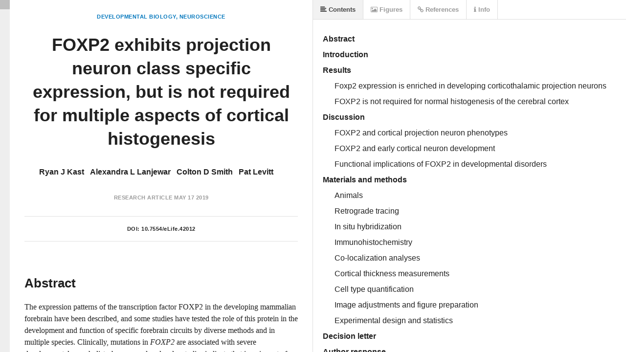

--- FILE ---
content_type: text/html
request_url: https://lens.elifesciences.org/42012/
body_size: 3448
content:
<!DOCTYPE html>
<html xmlns:mml="http://www.w3.org/1998/Math/MathML">
  <head>
    <title>FOXP2 exhibits projection neuron class specific expression, but is not required for multiple aspects of cortical histogenesis | eLife Lens</title>
    <meta charset="UTF-8">
    <link href='//fonts.googleapis.com/css?family=Source+Sans+Pro:400,600,400italic,600italic' rel='stylesheet' type='text/css'>
    
    <link rel="stylesheet" type="text/css" media="all" href="//maxcdn.bootstrapcdn.com/font-awesome/4.2.0/css/font-awesome.min.css" />

    <!-- A combined lens.css will be generated in the bundling process -->
    <!-- While in development, separate links for each CSS file are added, so we don't need a source map -->
    <link href='../dist/lens.css' rel='stylesheet' type='text/css'/>
    
    <script src="../check-mobile-script.js"></script>
    <script>
    // Mobile device check
    if (isMobile.any) {
      document.location = 'https://doi.org/10.7554/eLife.42012';
    }
    </script>
    
    <script src="../dist/lib/jquery.min.js"></script>

    <!-- MathJax Configuration -->
    <script type="text/x-mathjax-config">
      MathJax.Hub.Config({
        jax: ["input/TeX", "input/MathML","output/HTML-CSS"],
        SVG: { linebreaks: { automatic: true }, EqnChunk: 9999  },
        "displayAlign": "left",
        styles: {".MathJax_Display": {padding: "0em 0em 0em 3em" },".MathJax_SVG_Display": {padding: "0em 0em 0em 3em" }}
      });
    </script>
    <script type="text/javascript" src="//cdnjs.cloudflare.com/ajax/libs/mathjax/2.7.0/MathJax.js?config=TeX-AMS-MML_HTMLorMML"></script>

    <script src='../dist/lens.js'></script>
    <script src="../dist/elife_api.js"></script>

    <script>

      // Little helper used to parse query strings from urls
      // --------
      //
      
      var qs = function () {
        var query_string = {};
        var query = window.location.search.substring(1);
        var vars = query.split("&");
        for (var i=0;i<vars.length;i++) {
          var pair = vars[i].split("=");
            // If first entry with this name
          if (typeof query_string[pair[0]] === "undefined") {
            query_string[pair[0]] = pair[1];
            // If second entry with this name
          } else if (typeof query_string[pair[0]] === "string") {
            var arr = [ query_string[pair[0]], pair[1] ];
            query_string[pair[0]] = arr;
            // If third or later entry with this name
          } else {
            query_string[pair[0]].push(pair[1]);
          }
        }
        elifeApiCall();
        return query_string;
      } ();

      var documentURL = "https://cdn.elifesciences.org/articles/42012/elife-42012-v2.xml";

      $(function() {

        // Create a new Lens app instance
        // --------
        //
        // Injects itself into body
        var app = new window.Lens({
          document_url: qs.url ? decodeURIComponent(qs.url) : documentURL
        });

        app.start();

        window.app = app;
      });
    </script>
    
    <!-- Global site tag (gtag.js) - Google Analytics -->
    <script async src="https://www.googletagmanager.com/gtag/js?id=UA-30290146-5"></script>
    <script>
      window.dataLayer = window.dataLayer || [];
      function gtag(){dataLayer.push(arguments);}
      gtag('js', new Date());

      gtag('config', 'UA-30290146-5');
    </script>
      
  </head>

  <body class="loading">

  </body>
</html>

--- FILE ---
content_type: application/javascript
request_url: https://lens.elifesciences.org/dist/elife_api.js
body_size: 1877
content:
var video_data = {};

function traverse(jsonData) {
    if( jsonData !== null && typeof jsonData == "object" ) {
        if (jsonData["type"] == "video") {
            //console.log(jsonData);
            video_data[jsonData["id"]] = {};
            video_data[jsonData["id"]]["jpg_href"] = jsonData["image"];
            var sources = jsonData["sources"];
            for (var i = 0; i < sources.length; i++) {
                if(sources[i]["mediaType"]) {
                    if(/video\/mp4/.exec(sources[i]["mediaType"])) {
                        video_data[jsonData["id"]]["mp4_href"] = sources[i]["uri"];
                    }
                    if(/video\/ogg/.exec(sources[i]["mediaType"])) {
                        video_data[jsonData["id"]]["ogv_href"] = sources[i]["uri"];
                    }
                    if(/video\/webm/.exec(sources[i]["mediaType"])) {
                        video_data[jsonData["id"]]["webm_href"] = sources[i]["uri"];
                    }
                }
            }
        } else {
            Object.entries(jsonData).forEach(([key, value]) => {
                // key is either an array index or object key
                traverse(value);
            });
        }
    }
}

function idFromUrl(url) {
    var filename = url.substr(url.lastIndexOf("/")+1);
    return filename.split("-")[1];
}


var elifeApiCall = function() {
    $(function() {
        console.log("elife_api loaded!!!!");
        document_url = qs.url ? decodeURIComponent(qs.url) : documentURL;
        console.log("elife_api document_url: " + document_url);
        var article_id = idFromUrl(document_url);
        console.log("elife_api article_id: " + article_id);

        $.get( "https://api.elifesciences.org/articles/" + article_id, function( data ) {
            traverse(data);
            //console.log(data["body"]);
        });
    });
};



--- FILE ---
content_type: application/xml
request_url: https://cdn.elifesciences.org/articles/42012/elife-42012-v2.xml
body_size: 38306
content:
<?xml version="1.0" encoding="UTF-8"?><!DOCTYPE article PUBLIC "-//NLM//DTD JATS (Z39.96) Journal Archiving and Interchange DTD v1.1 20151215//EN"  "JATS-archivearticle1.dtd"><article article-type="research-article" dtd-version="1.1" xmlns:ali="http://www.niso.org/schemas/ali/1.0/" xmlns:xlink="http://www.w3.org/1999/xlink"><front><journal-meta><journal-id journal-id-type="nlm-ta">elife</journal-id><journal-id journal-id-type="publisher-id">eLife</journal-id><journal-title-group><journal-title>eLife</journal-title></journal-title-group><issn pub-type="epub" publication-format="electronic">2050-084X</issn><publisher><publisher-name>eLife Sciences Publications, Ltd</publisher-name></publisher></journal-meta><article-meta><article-id pub-id-type="publisher-id">42012</article-id><article-id pub-id-type="doi">10.7554/eLife.42012</article-id><article-categories><subj-group subj-group-type="display-channel"><subject>Research Article</subject></subj-group><subj-group subj-group-type="heading"><subject>Developmental Biology</subject></subj-group><subj-group subj-group-type="heading"><subject>Neuroscience</subject></subj-group></article-categories><title-group><article-title>FOXP2 exhibits projection neuron class specific expression, but is not required for multiple aspects of cortical histogenesis</article-title></title-group><contrib-group><contrib contrib-type="author" corresp="yes" equal-contrib="yes" id="author-121551"><name><surname>Kast</surname><given-names>Ryan J</given-names></name><contrib-id authenticated="true" contrib-id-type="orcid">https://orcid.org/0000-0003-3580-8811</contrib-id><email>rkast@mit.edu</email><xref ref-type="aff" rid="aff1"/><xref ref-type="fn" rid="equal-contrib1">†</xref><xref ref-type="other" rid="fund1"/><xref ref-type="other" rid="fund2"/><xref ref-type="fn" rid="con1"/><xref ref-type="fn" rid="conf1"/></contrib><contrib contrib-type="author" equal-contrib="yes" id="author-124031"><name><surname>Lanjewar</surname><given-names>Alexandra L</given-names></name><contrib-id authenticated="true" contrib-id-type="orcid">https://orcid.org/0000-0002-2037-0717</contrib-id><xref ref-type="aff" rid="aff1"/><xref ref-type="fn" rid="equal-contrib1">†</xref><xref ref-type="other" rid="fund1"/><xref ref-type="other" rid="fund4"/><xref ref-type="fn" rid="con2"/><xref ref-type="fn" rid="conf1"/></contrib><contrib contrib-type="author" id="author-124032"><name><surname>Smith</surname><given-names>Colton D</given-names></name><xref ref-type="aff" rid="aff1"/><xref ref-type="other" rid="fund1"/><xref ref-type="fn" rid="con3"/><xref ref-type="fn" rid="conf1"/></contrib><contrib contrib-type="author" corresp="yes" id="author-1130"><name><surname>Levitt</surname><given-names>Pat</given-names></name><contrib-id authenticated="true" contrib-id-type="orcid">https://orcid.org/0000-0002-9717-1695</contrib-id><email>plevitt@med.usc.edu</email><xref ref-type="aff" rid="aff1"/><xref ref-type="other" rid="fund1"/><xref ref-type="other" rid="fund3"/><xref ref-type="fn" rid="con4"/><xref ref-type="fn" rid="conf1"/></contrib><aff id="aff1"><institution content-type="dept">Department of Pediatrics and Program in Developmental Neuroscience and Neurogenetics</institution><institution>The Saban Research Institute, Children’s Hospital Los Angeles, Keck School of Medicine, University of Southern California</institution><addr-line><named-content content-type="city">Los Angeles</named-content></addr-line><country>United States</country></aff></contrib-group><contrib-group content-type="section"><contrib contrib-type="editor"><name><surname>Cepko</surname><given-names>Constance L</given-names></name><role>Reviewing Editor</role><aff><institution>Harvard Medical School</institution><country>United States</country></aff></contrib><contrib contrib-type="senior_editor"><name><surname>Zoghbi</surname><given-names>Huda Y</given-names></name><role>Senior Editor</role><aff><institution>Texas Children's Hospital</institution><country>United States</country></aff></contrib></contrib-group><author-notes><fn fn-type="con" id="equal-contrib1"><label>†</label><p>These authors contributed equally to this work</p></fn></author-notes><pub-date date-type="publication" publication-format="electronic"><day>17</day><month>05</month><year>2019</year></pub-date><pub-date pub-type="collection"><year>2019</year></pub-date><volume>8</volume><elocation-id>e42012</elocation-id><history><date date-type="received" iso-8601-date="2018-09-14"><day>14</day><month>09</month><year>2018</year></date><date date-type="accepted" iso-8601-date="2019-05-14"><day>14</day><month>05</month><year>2019</year></date></history><permissions><copyright-statement>© 2019, Kast et al</copyright-statement><copyright-year>2019</copyright-year><copyright-holder>Kast et al</copyright-holder><ali:free_to_read/><license xlink:href="http://creativecommons.org/licenses/by/4.0/"><ali:license_ref>http://creativecommons.org/licenses/by/4.0/</ali:license_ref><license-p>This article is distributed under the terms of the <ext-link ext-link-type="uri" xlink:href="http://creativecommons.org/licenses/by/4.0/">Creative Commons Attribution License</ext-link>, which permits unrestricted use and redistribution provided that the original author and source are credited.</license-p></license></permissions><self-uri content-type="pdf" xlink:href="elife-42012-v2.pdf"/><abstract><object-id pub-id-type="doi">10.7554/eLife.42012.001</object-id><p>The expression patterns of the transcription factor FOXP2 in the developing mammalian forebrain have been described, and some studies have tested the role of this protein in the development and function of specific forebrain circuits by diverse methods and in multiple species. Clinically, mutations in <italic>FOXP2</italic> are associated with severe developmental speech disturbances, and molecular studies indicate that impairment of <italic>Foxp2</italic> may lead to dysregulation of genes involved in forebrain histogenesis. Here, anatomical and molecular phenotypes of the cortical neuron populations that express FOXP2 were characterized in mice. Additionally, <italic>Foxp2</italic> was removed from the developing mouse cortex at different prenatal ages using two Cre-recombinase driver lines. Detailed molecular and circuit analyses were undertaken to identify potential disruptions of development. Surprisingly, the results demonstrate that <italic>Foxp2</italic> function is not required for many functions that it has been proposed to regulate, and therefore plays a more limited role in cortical development than previously thought.</p></abstract><kwd-group kwd-group-type="author-keywords"><kwd>cortex</kwd><kwd>development</kwd><kwd>cell fate</kwd><kwd>axon guidance</kwd><kwd>neurogenesis</kwd></kwd-group><kwd-group kwd-group-type="research-organism"><title>Research organism</title><kwd>Mouse</kwd></kwd-group><funding-group><award-group id="fund1"><funding-source><institution-wrap><institution-id institution-id-type="FundRef">http://dx.doi.org/10.13039/100000025</institution-id><institution>National Institute of Mental Health</institution></institution-wrap></funding-source><award-id>MH067842</award-id><principal-award-recipient><name><surname>Kast</surname><given-names>Ryan J</given-names></name><name><surname>Lanjewar</surname><given-names>Alexandra L</given-names></name><name><surname>Smith</surname><given-names>Colton D</given-names></name><name><surname>Levitt</surname><given-names>Pat</given-names></name></principal-award-recipient></award-group><award-group id="fund2"><funding-source><institution-wrap><institution-id institution-id-type="FundRef">http://dx.doi.org/10.13039/100006459</institution-id><institution>Children's Hospital Los Angeles</institution></institution-wrap></funding-source><principal-award-recipient><name><surname>Kast</surname><given-names>Ryan J</given-names></name></principal-award-recipient></award-group><award-group id="fund3"><funding-source><institution-wrap><institution>Simms/Mann Institute and Foundation</institution></institution-wrap></funding-source><principal-award-recipient><name><surname>Levitt</surname><given-names>Pat</given-names></name></principal-award-recipient></award-group><award-group id="fund4"><funding-source><institution-wrap><institution-id institution-id-type="FundRef">http://dx.doi.org/10.13039/100000002</institution-id><institution>National Institutes of Health</institution></institution-wrap></funding-source><award-id>T32GM113859</award-id><principal-award-recipient><name><surname>Lanjewar</surname><given-names>Alexandra L</given-names></name></principal-award-recipient></award-group><funding-statement>The funders had no role in study design, data collection and interpretation, or the decision to submit the work for publication.</funding-statement></funding-group><custom-meta-group><custom-meta specific-use="meta-only"><meta-name>Author impact statement</meta-name><meta-value>Foxp2 is dispensable for several features of cortical development that were previously considered to depend on its function.</meta-value></custom-meta></custom-meta-group></article-meta></front><body><sec id="s1" sec-type="intro"><title>Introduction</title><p>The proper function of the cerebral cortex requires the formation of highly stereotyped circuits during development. These circuits are built through interdependent processes, including proliferation of neural progenitors, migration of neurons to their appropriate positions, morphological and physiological differentiation of diverse neuron subtypes, and the formation of synapses of requisite strength between appropriate pairs of neurons. Impairments in these fundamental aspects of development can lead to lifelong dysfunction of the cortex, which is believed to contribute to core symptoms of many neurodevelopmental disorders (<xref ref-type="bibr" rid="bib36">Rubenstein and Rakic, 2013</xref>).</p><p>The winged helix transcription factor, FOXP2, has been implicated in ontogenetic processes relevant to the development of the cerebral cortex (<xref ref-type="bibr" rid="bib46">Vernes et al., 2011</xref>; <xref ref-type="bibr" rid="bib8">Chiu et al., 2014</xref>; <xref ref-type="bibr" rid="bib7">Chen et al., 2016</xref>), and some studies have directly implicated FOXP2 in cortical ontogeny (<xref ref-type="bibr" rid="bib43">Tsui et al., 2013</xref>; <xref ref-type="bibr" rid="bib15">Garcia-Calero et al., 2016</xref>). FOXP2 expression in the developing cortex is restricted to subpopulations of post-mitotic neurons in the deep cortical layers, a pattern that is highly conserved across mammalian species (<xref ref-type="bibr" rid="bib11">Ferland et al., 2003</xref>; <xref ref-type="bibr" rid="bib39">Takahashi et al., 2003</xref>; <xref ref-type="bibr" rid="bib5">Campbell et al., 2009</xref>; <xref ref-type="bibr" rid="bib33">Mukamel et al., 2011</xref>). Mutations in <italic>FOXP2</italic> cause a severe developmental speech and language disorder, known as childhood apraxia of speech (<xref ref-type="bibr" rid="bib27">Lai et al., 2001</xref>; <xref ref-type="bibr" rid="bib28">MacDermot et al., 2005</xref>). Human neuroimaging and animal studies have identified alterations in basal ganglia function that could contribute to the clinical disorder symptoms (<xref ref-type="bibr" rid="bib44">Vargha-Khadem et al., 1998</xref>; <xref ref-type="bibr" rid="bib3">Belton et al., 2003</xref>; <xref ref-type="bibr" rid="bib19">Groszer et al., 2008</xref>; <xref ref-type="bibr" rid="bib13">French et al., 2012</xref>; <xref ref-type="bibr" rid="bib7">Chen et al., 2016</xref>), but whether changes in cerebral cortical organization and function are critically involved in impairments associated with <italic>FOXP2</italic> mutations is currently unknown.</p><p>The present study aimed to establish a more detailed understanding of the cell-type identity of FOXP2<sup>+</sup> neurons in the developing murine cerebral cortex, using molecular and neuroanatomical phenotyping approaches. Further, this study applied gold-standard conditional mouse genetics to selectively remove <italic>Foxp2</italic> from the developing cerebral cortex at different prenatal ages to ascertain its putative roles in the normal histogenic processes that generate the canonical six layers, specific cell types based on gene expression, and basic axon targeting to subcortical structures. The results show that FOXP2 expression is limited to specific corticofugal neuron populations and suggest that the gene plays a more limited role in mouse corticogenesis than previously concluded based on results obtained by other experimental methodologies.</p></sec><sec id="s2" sec-type="results"><title>Results</title><sec id="s2-1"><title>Foxp2 expression is enriched in developing corticothalamic projection neurons</title><p>Initial <italic>Foxp2</italic> expression mapping studies determined that <italic>Foxp2</italic> transcript and protein expression begin prenatally, with the onset of protein expression delayed relative to the mRNA, and with protein present primarily in postmitotic neurons (<xref ref-type="bibr" rid="bib11">Ferland et al., 2003</xref>). However, other more recent studies have reported that FOXP2 protein is also expressed in mitotic progenitor cells (<xref ref-type="bibr" rid="bib43">Tsui et al., 2013</xref>), where it regulates cortical neurogenesis. FOXP2 immunohistochemistry of coronal sections of the embryonic forebrain suggested that FOXP2 protein expression begins between embryonic day (E) 14.5 and E16.5 within postmitotic neurons of the infragranular layers (<xref ref-type="fig" rid="fig1">Figure 1A,B</xref>). Postnatally, it is well established that <italic>Foxp2</italic> expression is limited to glutamatergic neurons of the infragranular cortical layers, with robust expression predominantly in layer 6 (<xref ref-type="bibr" rid="bib11">Ferland et al., 2003</xref>; <xref ref-type="bibr" rid="bib22">Hisaoka et al., 2010</xref>; <xref ref-type="bibr" rid="bib38">Sundberg et al., 2018</xref>). Layer 6 contains many FOXP2<sup>+</sup> neurons, whereas layer 5 contains some FOXP2<sup>+</sup> neurons that are more abundant in medial cortical areas at early postnatal stages (<xref ref-type="bibr" rid="bib11">Ferland et al., 2003</xref>; <xref ref-type="bibr" rid="bib5">Campbell et al., 2009</xref>). Layer 6, where most of the FOXP2<sup>+</sup> neurons are located, is comprised of two primary glutamatergic cortical neuron populations, corticothalamic (CT) and corticocortical (CC) neurons (<xref ref-type="bibr" rid="bib41">Thomson, 2010</xref>; <xref ref-type="bibr" rid="bib35">Petrof et al., 2012</xref>; <xref ref-type="bibr" rid="bib21">Harris and Shepherd, 2015</xref>). To determine whether FOXP2 expression is selective to one of these populations or is expressed in both layer 6 projection neuron subtypes during development, on postnatal day (P) 12, the neuroanatomical tracer cholera toxin subunit B (CTB) was injected into primary somatosensory thalamus or primary motor cortex in separate cohorts of mice. Cell bodies of CT or CC neurons residing in layer 6 of primary SSC were retrogradely labeled. Sections through primary SSC were then stained with an anti-FOXP2 antibody and cellular expression of FOXP2 was assessed among retrogradely labeled neurons ipsilateral to the tracer injections. FOXP2 expression was evident in most CT neurons (Mean ± SEM, 78.3 ± 2.9%), but was expressed by very few CC neurons (Mean ± SEM, 6.4 ± 1.7%; <xref ref-type="fig" rid="fig1">Figure 1C–E</xref>).</p><fig-group><fig id="fig1" position="float"><object-id pub-id-type="doi">10.7554/eLife.42012.002</object-id><label>Figure 1.</label><caption><title>FOXP2 is enriched in corticothalamic neurons during cortical development.</title><p>(<bold>A</bold>) Low magnification (left) and high magnification (right) images of FOXP2 (yellow) immunohistochemical labeling of E14.5 forebrain reveals absence of expression in the dorsal pallium, whereas the developing striatum is robustly labeled at this timepoint (N = 5). (<bold>B</bold>) Images of FOXP2 immunolabeling at E16.5 demonstrates the presence of FOXP2 expression within the deep layers of the developing cortical plate (N = 3). (<bold>C</bold>) Retrograde labeling of layer 6 corticothalamic neurons (magenta) by injection of CTB into the ventrobasal thalamus, combined with FOXP2 (yellow) immunohistochemistry at P14. (<bold>D</bold>) Corticocortical neurons (cyan) labeled by injection of CTB into the ipsilateral primary motor cortex, combined with FOXP2 (yellow) immunohistochemistry at P14. White arrows denote retrogradely labeled projection neurons. (<bold>E</bold>) Quantification of the percentages of retrogradely labeled corticothalamic (N = 4 mice) and corticocortical (N = 5) neurons that express FOXP2. (<bold>F</bold>) FOXP2 (yellow) immunohistochemistry in sections of P0, P7, and P14 somatosensory cortex from <italic>Ntsr1-cre; tdTomato</italic> mice (tdTomato is magenta); white asterisks denote relatively low-level expression in layer 5 at P0. (<bold>G</bold>) Quantification of the percentages of tdTomato-positive neurons that express FOXP2 at each age (P0, N = 3; P7, N = 3; P14, N = 3). (<bold>H</bold>) FOXP2 (magenta) immunohistochemistry in sections of P0, P7, and P14 somatosensory cortex from Met<sup>GFP</sup> (green) mice. Cyan arrowheads denote sparse FOXP2<sup>+</sup> and GFP<sup>+</sup> double-labeled cells localized to layer 6B/subplate. (<bold>I</bold>) Quantification of the percentages of GFP+ neurons that co-express Foxp2 at each age (P0, N = 3; P7, N = 4; P14, N = 3). (<bold>J</bold>) FOXP2 (yellow) colocalizes with PCP4 (magenta), but not ppCCK (cyan) (N = 3). Scale bars: 500 µm, A, B low magnification; 100 µm A, B high magnification; 50 µm C, D, F, H and J.</p><p><supplementary-material id="fig1sdata1"><object-id pub-id-type="doi">10.7554/eLife.42012.005</object-id><label>Figure 1—source data 1.</label><caption><title>Foxp2 expression among retrogradely labeled and molecularly defined developing layer 6 neuron classes.</title></caption><media mime-subtype="xlsx" mimetype="application" xlink:href="elife-42012-fig1-data1-v2.xlsx"/></supplementary-material></p></caption><graphic mime-subtype="tiff" mimetype="image" xlink:href="elife-42012-fig1-v2.tif"/></fig><fig id="fig1s1" position="float" specific-use="child-fig"><object-id pub-id-type="doi">10.7554/eLife.42012.003</object-id><label>Figure 1—figure supplement 1.</label><caption><title>FOXP2 is transiently expressed by a subpopulation of PT neurons.</title><p>(<bold>A</bold>) FOXP2 (red) and CTIP2 (cyan) immunohistochemistry in sections of P0 somatosensory cortex. (<bold>B</bold>) FOXP2 (red) and CTIP2 (cyan) immunohistochemistry in sections of P7 somatosensory cortex. (<bold>C</bold>) Quantification of the percentage of CTIP2<sup>+ </sup>PT neurons in somatosensory cortex that express FOXP2 at P0 (N = 3) and P7 (N = 5). (<bold>D</bold>) Lack of expression of FOXP2 in most retrogradely (CTB) labeled PT neurons at P14 (N = 5). (<bold>E</bold>) Quantification of the percentage of CTB-labeled PT neurons that express FOXP2. All scale bars, 100 µm.</p><p><supplementary-material id="fig1s1sdata1"><object-id pub-id-type="doi">10.7554/eLife.42012.004</object-id><label>Figure 1—figure supplement 1—source data 1.</label><caption><title>Foxp2 expression among retrogradely and molecularly defined developing pyramidal tract neurons.</title></caption><media mime-subtype="xlsx" mimetype="application" xlink:href="elife-42012-fig1-figsupp1-data1-v2.xlsx"/></supplementary-material></p></caption><graphic mime-subtype="tiff" mimetype="image" xlink:href="elife-42012-fig1-figsupp1-v2.tif"/></fig></fig-group><p>Next, FOXP2 expression was assessed among molecularly-defined CT and CC neurons at several postnatal developmental stages. The CT-specific cre-driver mouse, Ntsr1-cre, was crossed with a cre-dependent Rosa-tdTomato reporter line (<italic>Ai14</italic>) to selectively and comprehensively label layer 6 CT neurons with tdTomato. FOXP2 immunohistochemistry revealed that nearly all tdTomato-positive neurons in the primary SSC co-expressed FOXP2 at P0, P7, and P14 (<xref ref-type="fig" rid="fig1">Figure 1F–G</xref>, Mean ± SEM: P0 = 90 ± 2%, P7 = 87 ± 2%, P14 = 91 ± 1%). For further molecular characterization, we also examined FOXP2 overlap with the receptor tyrosine kinase MET, which is expressed in CC neurons of layer 6, but nearly excluded from layer 6 CT neurons in SSC (<xref ref-type="bibr" rid="bib24">Kast et al., 2019</xref>). Using co-labeling in Met<sup>GFP</sup> reporter mice (<xref ref-type="bibr" rid="bib24">Kast et al., 2019</xref>), analysis of FOXP2 expression among GFP<sup>+</sup> layer 6 CC neurons revealed relatively few double-positive neurons at P0, P7, and P14 (<xref ref-type="fig" rid="fig1">Figure 1H–I</xref>, Mean ± SEM: P0 = 19 ± 2%, P7 = 16 ± 2%, P14 = 5 ± 2%). This finding is consistent with the limited expression of FOXP2 by layer 6 CC neurons observed through retrograde tracing. It is noteworthy, however, that there are FOXP2 and Met<sup>GFP</sup> double-positive cells positioned in the subplate/layer 6B, similar to the observation of Ntsr1-cre and Met<sup>GFP</sup> colocalization in deep layer six previously reported (<xref ref-type="bibr" rid="bib24">Kast et al., 2019</xref>). Notably, the FOXP2 and GFP double-labeled neurons became quite sparse by P14, perhaps due to the downregulation of GFP in the subplate or to the programmed cell death of some subplate neuron populations, as has been reported previously during early postnatal development (<xref ref-type="bibr" rid="bib23">Hoerder-Suabedissen and Molnár, 2013</xref>). We also examined two other layer 6 neuronal subtype marker genes, PCP4 and ppCCK (<xref ref-type="bibr" rid="bib47">Watakabe et al., 2012</xref>). There was extensive colocalization between FOXP2 and PCP4, a marker of corticothalamic neurons, in layer 6, but there was minimal colocalization between FOXP2 and ppCCK, a marker of CC neurons (<xref ref-type="fig" rid="fig1">Figure 1J</xref>). Together, the molecular and connectivity analysis of FOXP2+ neurons in layer six indicate that FOXP2 expression is highly enriched in CT neurons of primary SSC during postnatal development. This is consistent with analysis in primary visual cortex of adult mice, which showed that <italic>Foxp2</italic>/FOXP2 expression is nearly exclusive to Ntsr1-cre expressing (CT) neurons in the adult (<xref ref-type="bibr" rid="bib40">Tasic et al., 2016</xref>; <xref ref-type="bibr" rid="bib38">Sundberg et al., 2018</xref>). The present study builds on previous findings by demonstrating minimal colocalization with two layer 6 CC markers (MET and CCK). Notably, lower level expression of <italic>Foxp2</italic> transcript has been detected in molecularly-defined subcerebral projection neurons by RNA-sequencing at perinatal stages (<xref ref-type="bibr" rid="bib32">Molyneaux et al., 2015</xref>), consistent with the low-level expression observed in layer 5 at P0 (<xref ref-type="fig" rid="fig1">Figure 1F</xref>). Colocalization analysis with the pyramidal-tract (PT) neuron marker gene CTIP2 (<xref ref-type="bibr" rid="bib1">Arlotta et al., 2005</xref>), confirmed that these layer 5 neurons are PT-type neurons (<xref ref-type="fig" rid="fig1s1">Figure 1—figure supplement 1</xref>). However, in contrast to the temporally stable and relatively uniform expression of FOXP2 by CT neurons in layer 6 of the postnatal SSC (<xref ref-type="fig" rid="fig1">Figure 1</xref>), FOXP2 was expressed by a minor subset of CTIP2<sup>+</sup> PT neurons at P0 (34 ± 3%) and P7 (10 ± 2%) (<xref ref-type="fig" rid="fig1s1">Figure 1—figure supplement 1A–C</xref>), and was almost completely absent from retrogradely labeled PT neurons in Layer 5 of SSC by P14 (4.4 ± 1.7%) (<xref ref-type="fig" rid="fig1s1">Figure 1—figure supplement 1D,E</xref>).</p></sec><sec id="s2-2"><title>FOXP2 is not required for normal histogenesis of the cerebral cortex</title><p>Given the enrichment of FOXP2 in corticofugal neuron subclasses in SSC, coupled with previous reports of fundamental roles for <italic>Foxp2</italic> in cortical neuron development (<xref ref-type="bibr" rid="bib9">Clovis et al., 2012</xref>; <xref ref-type="bibr" rid="bib43">Tsui et al., 2013</xref>; <xref ref-type="bibr" rid="bib15">Garcia-Calero et al., 2016</xref>), we next used a direct genetic deletion strategy to examine putative involvement of FOXP2 in the development of anatomical and molecular properties of CT neurons. For these studies, mice harboring a <italic>Foxp2</italic> conditional allele (<italic>Foxp2<sup>fx</sup></italic>) were bred with the CT-specific reporter line <italic>Ntsr1-cre; Rosa-tdTomato</italic> (<xref ref-type="bibr" rid="bib4">Bortone et al., 2014</xref>; <xref ref-type="bibr" rid="bib25">Kim et al., 2014</xref>). Immunohistochemistry verified the elimination of FOXP2 from tdTomato+ neurons of <italic>Ntsr1-cre; Foxp2<sup>fx/fx</sup></italic> mice (<xref ref-type="fig" rid="fig2">Figure 2A</xref>, inset). tdTomato-expressing cell bodies remained limited to layer 6 of the cerebral cortex across genotypes, consistent with the absence of gross changes in laminar patterns due to <italic>Foxp2</italic> deletion. Confocal microscopy further revealed no overt changes in the distribution of tdTomato-labeled neurites in more superficial layers of cortex, suggesting minimal morphological rearrangement of the CT neuron population in response to <italic>Foxp2</italic> deletion. Inspection of tdTomato-labeled efferent axons arising from the deep layer neurons revealed a nearly identical pattern of CT innervation across <italic>Foxp2</italic> genotypes (<xref ref-type="fig" rid="fig2">Figure 2A</xref>). There was normal fasciculation within the internal capsule and extensive axonal elaboration in the dorsal thalamus and thalamic reticular nuclei of <italic>Foxp2</italic> conditional knockout mice, their heterozygous littermates and <italic>Ntsr1-cre; Rosa-tdTomato</italic> mice on a wild-type C57Bl/6J background. Consistent with the reported cell-type specificity of the <italic>Ntsr1-cre</italic> driver line, no tdTomato-expressing axons in the corpus callosum or cerebral peduncle were evident for any <italic>Foxp2</italic> genotype at the ages examined. This suggests that FOXP2 is dispensable for the typical positioning of CT neurons in layer 6 and the guidance of their axons to reach and ramify in their normal dorsal thalamic targets.</p><fig-group><fig id="fig2" position="float"><object-id pub-id-type="doi">10.7554/eLife.42012.006</object-id><label>Figure 2.</label><caption><title>FOXP2 is nonessential for class-specific anatomical and molecular phenotypes of corticothalamic neurons.</title><p>(<bold>A</bold>) At P14 tdTomato (magenta) expression in layer 6 corticothalamic neurons of <italic>Ntsr1-cre; Rosa-tdTomato</italic> mice reveals similar organization of corticothalamic innervation in <italic>Foxp2</italic> conditional knockout mice and heterozygous littermates – boxed inset shows removal of FOXP2 protein (green) from tdTomato<sup>+</sup> corticothalamic neurons of <italic>Ntsr1-cre; Foxp2<sup>Fx/Fx</sup></italic> mouse. (<bold>B</bold>) Met<sup>GFP</sup> (green) and tdTomato (magenta) label distinct cell populations in <italic>Foxp2</italic> conditional knockout mice, heterozygous littermates, and wild-type C57Bl/6J mice. (<bold>C</bold>) Quantification of co-expression of GFP by tdTomato<sup>+</sup> corticothalamic neurons across <italic>Foxp2</italic> genotypes (WT = <italic>Ntsr1 cre; Rosa-tdTomato</italic>, no Flox alleles, N = 3 mice; cHET = <italic>Ntsr1 cre; Foxp2<sup>Fx/+</sup></italic>, N = 2 mice; cKO = <italic>Foxp2</italic> Fx/Fx, N = 3 mice). (<bold>D</bold>) ppCCK expression is excluded from layer 6 corticothalamic neurons across <italic>Foxp2</italic> genotypes as indicated by the segregation of tdTomato (magenta) and ppCCK (cyan). (<bold>E</bold>) Quantification of co-expression of CCK by tdTomato<sup>+</sup> corticothalamic neurons (N for each group same as panel C). (<bold>F</bold>) FOG2 expression by corticothalamic neurons does not require Foxp2, as nearly all tdTomato<sup>+</sup> cells express FOG2 (green) across <italic>Foxp2</italic> genotypes. (<bold>G</bold>) Quantification of FOG2 coexpression by tdTomato<sup>+</sup> corticothalamic neurons (N for each group same as panel C). All scale bars, 50 µm. Abbreviations: Ctx, cortex; Hpc, hippocampus; Thal, thalamus; TRN, thalamic reticular nucleus.</p><p><supplementary-material id="fig2sdata1"><object-id pub-id-type="doi">10.7554/eLife.42012.008</object-id><label>Figure 2—source data 1.</label><caption><title>Expression of Layer 6 cell-type markers in Ntsr1-cre; Foxp2Fx mice and controls.</title></caption><media mime-subtype="xlsx" mimetype="application" xlink:href="elife-42012-fig2-data1-v2.xlsx"/></supplementary-material></p></caption><graphic mime-subtype="tiff" mimetype="image" xlink:href="elife-42012-fig2-v2.tif"/></fig><fig id="fig2s1" position="float" specific-use="child-fig"><object-id pub-id-type="doi">10.7554/eLife.42012.007</object-id><label>Figure 2—figure supplement 1.</label><caption><title>Developmental timing of Cre-mediated recombination in Ntsr1-cre and Emx1-cre.</title><p>(<bold>A</bold>) Cre-dependent tdTomato (magenta) expression begins at E17.5 (N = 3) in the cortex of <italic>Ntsr1-cre</italic> mice, when there are abundant FOXP2+ (green) neurons in the subplate and layer 6 that do not yet express tdTomato. (<bold>B</bold>) Cre-dependent tdTomato (red) expression begins at E10.5 (N = 3) in the cortex of <italic>Emx1-cre</italic> mice, where the majority of dorsal pallium (DP) progenitors are tdTomato+. (CP, cortical plate; IZ, intermediate zone; Str, striatum; SVZ, subventricular zone; VZ, ventricular zone; WM, white matter). Scale Bars: 100 µm.</p></caption><graphic mime-subtype="tiff" mimetype="image" xlink:href="elife-42012-fig2-figsupp1-v2.tif"/></fig></fig-group><p>Recent studies have identified neuronal target genes directly regulated by FOXP2, many of which are directly repressed upon FOXP2 binding (<xref ref-type="bibr" rid="bib37">Spiteri et al., 2007</xref>; <xref ref-type="bibr" rid="bib26">Konopka et al., 2009</xref>; <xref ref-type="bibr" rid="bib33">Mukamel et al., 2011</xref>; <xref ref-type="bibr" rid="bib46">Vernes et al., 2011</xref>). Two such genes, <italic>Cck</italic> and <italic>Met</italic>, display largely non-overlapping expression with FOXP2 within layer 6 (<xref ref-type="fig" rid="fig1">Figure 1H–J</xref>). Given the repressive effect of FOXP2 on <italic>Met</italic> and <italic>Cck</italic> expression (<xref ref-type="bibr" rid="bib37">Spiteri et al., 2007</xref>; <xref ref-type="bibr" rid="bib33">Mukamel et al., 2011</xref>; <xref ref-type="bibr" rid="bib46">Vernes et al., 2011</xref>), the hypothesis that FOXP2 is required to prevent ectopic expression of <italic>Met</italic> and <italic>Cck</italic> among CT neurons was tested. Mice carrying <italic>Ntsr1-cre; Rosa-tdTomato</italic> and <italic>Met<sup>GFP</sup></italic> reporter alleles were bred with <italic>Foxp2<sup>fx</sup></italic> mice. The fraction of tdTomato<sup>+</sup> CT neurons that co-expressed GFP was then quantified in <italic>Foxp2</italic> conditional knockout mice, their heterozygous littermates and <italic>Ntsr1-cre; Rosa-tdTomato</italic> mice on a wild-type C57Bl/6J background at P14. Unexpectedly, the percentage of GFP and tdTomato double-positive neurons was minimal and indistinguishable across genotypes (<xref ref-type="fig" rid="fig2">Figure 2B,C</xref>; one-way ANOVA, p=0.441; <italic>Ntsr1-cre; Foxp2<sup>+/+</sup></italic> (WT) mean ± SEM = 1.9 ± 0.4; <italic>Ntsr1-cre; Foxp2<sup>Fx/+</sup></italic> (cHET), mean ± SEM = 2.7 ± 0.1; <italic>Ntsr1-cre; Foxp2<sup>Fx/Fx</sup></italic> (cKO), mean ± SEM = 2 ± 0.5), indicating that the exclusion of <italic>Met</italic> expression from CT neurons occurs independent of transcriptional regulation by FOXP2. Next, to determine whether FOXP2 is required to repress CCK expression in CT neurons, colocalization of CCK and tdTomato was quantified. Despite abundant CCK expression among layer 6 neurons, there was minimal co-expression of CCK by tdTomato<sup>+</sup> neurons across <italic>Foxp2</italic> genotypes (<xref ref-type="fig" rid="fig2">Figure 2C,D</xref>; one-way ANOVA, p=0.5016; <italic>Ntsr1-cre; Foxp2<sup>+/+</sup></italic> (WT) mean ± SEM = 0.6 ± 0.4; <italic>Ntsr1-cre; Foxp2<sup>Fx/+</sup></italic> (cHET), mean ± SEM = 1.2 ± 0.4; <italic>Ntsr1-cre; Foxp2<sup>Fx/Fx</sup></italic> (cKO), mean ± SEM = 0.6 ± 0.4), consistent with selective CCK expression by layer 6 CC neurons and exclusion from CT neurons, as previously reported (<xref ref-type="bibr" rid="bib47">Watakabe et al., 2012</xref>; <xref ref-type="bibr" rid="bib24">Kast et al., 2019</xref>). These data indicate that FOXP2 is not required for the exclusion of CCK and <italic>Met</italic> expression from CT neurons. To determine whether molecular markers unique to CT neurons continue to be expressed in their normal pattern in the absence of FOXP2, labeling of FOG2 among tdTomato-expressing CT neurons was assessed in <italic>Foxp2</italic> conditional knockouts and their heterozygous littermates. FOG2 immunolabeling was detected in nearly 100% of CT neurons, independent of <italic>Foxp2</italic> genotype (<xref ref-type="fig" rid="fig2">Figure 2E,F</xref>; one-way ANOVA, p=0.3163; <italic>Ntsr1-cre; Foxp2<sup>+/+</sup></italic> (WT) mean ± SEM = 97.1 ± 0.1; <italic>Ntsr1-cre; Foxp2<sup>Fx/+</sup></italic> (cHET), mean ± SEM = 97.5 ± 0.7; <italic>Ntsr1-cre; Foxp2<sup>Fx/Fx</sup></italic> (cKO), mean ± SEM = 96.1 ± 0.7).</p><p>Because <italic>Ntsr1-cre</italic> is selectively expressed in CT neurons, it is likely Cre expression begins postmitotically, but the timing of the developmental onset of Cre-mediated recombination in the <italic>Ntsr1-cre</italic> mouse line has not been reported. Given the normal development of CT neurons in <italic>Ntsr1-cre; Foxp2<sup>Fx</sup></italic> conditional knockout mice, we reasoned that the potentially late timing of the developmental deletion of <italic>Foxp2</italic> could have influenced the lack of abnormal CT phenotypes. This possibility was investigated first by determining the onset of Cre-dependent tdTomato expression in <italic>Ntsr1-cre; Rosa-tdTomato</italic> embryos. Coronal sections of the embryonic forebrain were analyzed on embryonic days (E)14.5, E16.5, and E17.5. Expression of tdTomato was not detected until E17.5, when it was localized in a sparse population of subplate and layer 6 neurons (<xref ref-type="fig" rid="fig2s1">Figure 2—figure supplement 1</xref>). Thus, cre-mediated recombination in the <italic>Ntsr1-cre</italic> line does not begin until approximately E17, well after <italic>Foxp2</italic> expression is initiated in the cerebral cortex (<xref ref-type="fig" rid="fig2s1">Figure 2—figure supplement 1</xref>; <xref ref-type="bibr" rid="bib11">Ferland et al., 2003</xref>), and at a developmental time point only shortly preceding the initial innervation of the thalamus by descending CT axons (<xref ref-type="bibr" rid="bib18">Grant et al., 2012</xref>; <xref ref-type="bibr" rid="bib42">Torii et al., 2013</xref>). Thus, it is possible that <italic>Foxp2</italic> operates in an earlier developmental window, prior to <italic>Ntsr1-cre</italic> mediated recombination and the subsequent depletion of previously transcribed and translated <italic>Foxp2/</italic>FOXP2. To determine whether <italic>Foxp2</italic> might play a role earlier in the development of cortical neurons, the <italic>Emx1-cre</italic> driver line was employed, which exhibits cre-mediated recombination in dorsal pallial progenitors beginning at E10.5, when they have just started to proliferate (<xref ref-type="bibr" rid="bib17">Gorski et al., 2002</xref>). Evaluation of <italic>Emx1-cre</italic> embryos confirmed cre-dependent tdTomato expression by E10.5 (<xref ref-type="fig" rid="fig2s1">Figure 2—figure supplement 1B</xref>). In situ hybridization revealed the selective removal of the floxed portion of the <italic>Foxp2<sup>Fx</sup></italic> allele, which encodes the DNA-binding domain, at E14.5 (<xref ref-type="fig" rid="fig3">Figure 3A</xref>), prior to FOXP2 protein production in the dorsal pallium (<xref ref-type="fig" rid="fig1">Figure 1A,B</xref>). FOXP2 immunohistochemistry performed on sections of the E16.5 forebrain demonstrated the absence of FOXP2 protein in <italic>Emx1-cre; Foxp2<sup>Fx</sup></italic> embryos at the earliest timepoint that FOXP2 could be detected in <italic>Foxp2<sup>Fx</sup></italic> embryos (<xref ref-type="fig" rid="fig3">Figure 3B</xref>, <xref ref-type="fig" rid="fig3s1">Figure 3—figure supplement 1B</xref>). Thus, the removal of <italic>Foxp2</italic> prior to the expression of FOXP2 by any dorsal pallial cells, using <italic>Emx1-cre,</italic> provided the opportunity to assess the developmental role of <italic>Foxp2</italic> function from the earliest stages of cortical development and in the subset of layer 5 PT neurons that normally express FOXP2 (<xref ref-type="fig" rid="fig1s1">Figure 1—figure supplement 1</xref>), but that do not express <italic>Ntsr1-cre</italic>.</p><fig-group><fig id="fig3" position="float"><object-id pub-id-type="doi">10.7554/eLife.42012.009</object-id><label>Figure 3.</label><caption><title>FOXP2 is nonessential for the genesis of cortical neurons and their proper lamination.</title><p>(<bold>A</bold>) <italic>Foxp2 in situ</italic> hybridization based on the BaseScope method reveals expression of <italic>Foxp2</italic> transcript (Red) in <italic>Foxp2<sup>Fx/Fx</sup></italic> embryos (N = 4) and selective removal of exons 12–14 (DNA-binding domain) from the dorsal pallium including the cortical plate (white arrowhead) of <italic>Emx1-cre; Foxp2<sup>Fx/Fx</sup></italic> mice (N = 6) by E14.5. (<bold>B</bold>) Immunohistochemical analysis of FOXP2 protein in E16.5 embryos (N = 3 each genotype) demonstrates selective elimination of FOXP2 protein (green) from the infragranular layers of the dorsal pallium of <italic>Emx1-cre;Foxp2<sup>Fx/Fx</sup></italic> mouse embryos. (<bold>C</bold>) FOXP2 immunohistochemistry on coronal sections of P0 <italic>Foxp2<sup>Fx/Fx</sup></italic> and <italic>Emx1-cre; Foxp2<sup>Fx/Fx</sup></italic> mice reveals absence of FOXP2 (black) in the infragranular cortical layers (red bracket) of <italic>Emx1-cre; Foxp2<sup>Fx/Fx</sup></italic> mice.Inset (red outline) shows selective loss of FOXP2 in the cortex at higher magnification. (<bold>D</bold>) FOG2 (green) and CTIP2 (magenta) immunohistochemistry in coronal sections of the primary somatosensory cortex of <italic>Foxp2Fx/Fx</italic> and <italic>Emx1-cre; Foxp2Fx/Fx</italic> mice reveals similar distributions of laminar specific markers at P0. (<bold>E</bold>) Quantification of FOG2<sup>+ </sup>cells in layer 6 across genotypes at P0 (Fx/Fx, <italic>Foxp2<sup>fx/</sup></italic><sup>fx</sup>, N = 7; cHET, <italic>Emx1-cre; Foxp2<sup>fx/+</sup></italic>, N = 6; cKO, <italic>Emx1-cre;Foxp2<sup>fx/fx</sup></italic>, N = 7; Emx1-cre, N = 6). (<bold>F</bold>) Quantification of CTIP2+/Fog2- cells in layer 5 across genotypes at P0 (N for each group, same as panel E). (<bold>G</bold>) ppCCK (cyan) and PCP4 (magenta) immunohistochemistry in coronal sections of conditional knockout and control littermates at P14. (<bold>H</bold>) Quantification of ppCCK<sup>+ </sup>cells in layer 6 of SSC across genotypes at P14 (Foxp2<sup>Fx/Fx</sup>, N = 3 mice; Emx1-cre; Foxp2<sup>Fx/Fx</sup>, N = 4 mice). (<bold>I</bold>) Quantification of FOG2<sup>+ </sup>cells in layer 6 of SSC across genotypes at P14 (Foxp2<sup>Fx/Fx</sup>, N = 3 mice; Emx1-cre; Foxp2<sup>Fx/Fx</sup>, N = 4 mice). (<bold>J</bold>) DAPI-staining of coronal sections of <italic>Foxp2<sup>Fx/Fx</sup></italic> and <italic>Emx1-cre; Foxp2<sup>Fx/Fx</sup></italic> mice reveals similar size of cortex, including the thickness of primary somatosensory cortex (indicated by cyan bracket). (<bold>K</bold>) Quantification of somatosensory cortex thickness across genotypes at P14 (Foxp2<sup>Fx/Fx</sup>, N = 3 mice; Emx1-cre; Foxp2<sup>Fx/Fx</sup>, N = 4 mice). Scale Bars: A(inset), 100 µm; B, E, 50 µm; H, 500 µm.</p><p><supplementary-material id="fig3sdata1"><object-id pub-id-type="doi">10.7554/eLife.42012.011</object-id><label>Figure 3—source data 1.</label><caption><title>Quantification of cortical cell type numbers in Emx1-cre; Foxp2Fx mice and controls.</title></caption><media mime-subtype="xlsx" mimetype="application" xlink:href="elife-42012-fig3-data1-v2.xlsx"/></supplementary-material></p></caption><graphic mime-subtype="tiff" mimetype="image" xlink:href="elife-42012-fig3-v2.tif"/></fig><fig id="fig3s1" position="float" specific-use="child-fig"><object-id pub-id-type="doi">10.7554/eLife.42012.010</object-id><label>Figure 3—figure supplement 1.</label><caption><title>Elimination of <italic>Foxp2</italic> transcript and protein from the forebrain of <italic>Emx1-cre; Foxp2<sup>Fx/Fx</sup> embryos</italic>.</title><p>(<bold>A</bold>) BaseScope RNAscope demonstrating selective removal of <italic>Foxp2</italic> exons 12–14 (DNA-binding domain) from the dorsal pallium at E14.5 (note that high magnification insets are the same images as <xref ref-type="fig" rid="fig3">Figure 3A</xref>). (<bold>B</bold>) FOXP2 immunohistochemistry demonstrates selective removal of FOXP2 protein from the infragranular layers (red bracket) of the dorsal pallium at the earliest timepoint that it can be detected, E16.5. Scale bar = 500 µm.</p></caption><graphic mime-subtype="tiff" mimetype="image" xlink:href="elife-42012-fig3-figsupp1-v2.tif"/></fig></fig-group><p><italic>Foxp2</italic> is reportedly important for cortical neurogenesis and cell migration (<xref ref-type="bibr" rid="bib43">Tsui et al., 2013</xref>; <xref ref-type="bibr" rid="bib15">Garcia-Calero et al., 2016</xref>); these ontogenetic events thus were evaluated in <italic>Emx1-cre; Foxp2<sup>Fx/Fx</sup></italic> conditional knockout mice. FOXP2 immunohistochemistry validated the removal of <italic>Foxp2</italic> from the cortex of <italic>Emx1-cre; Foxp2<sup>Fx/Fx</sup></italic> mice at E16.5 (<xref ref-type="fig" rid="fig2s1">Figure 2—figure supplement 1C,D</xref>), at P0 (<xref ref-type="fig" rid="fig3">Figure 3A</xref>), as well as P4 and P14 (data not shown). Immunohistochemistry of the layer-specific markers FOG2, CTIP2 (<xref ref-type="fig" rid="fig3">Figure 3D</xref>) and DARPP-32 (data not shown) at P0 revealed normal patterns of lamination and cell-density in conditional knockout mice. There also were no overt differences in the thickness of layers as revealed by DAPI staining at P0 or P14 (<xref ref-type="fig" rid="fig3">Figure 3C,J</xref>). In addition, high-level expression of CTIP2 remained restricted to layer 5, and neurons expressing FOG2, a marker of CT neurons that are enriched for <italic>Foxp2</italic>, were found in their normal position, in layer 6 (<xref ref-type="fig" rid="fig3">Figure 3D</xref>). The numbers of CTIP2<sup>+</sup>/FOG2<sup>-</sup> cells in layer five were not different between genotypes at P0 (<xref ref-type="fig" rid="fig3">Figure 3E</xref> Kruskal-Wallis test, p=0.). The numbers of FOG2<sup>+</sup> cells in layer 6 were comparable across genotypes (<xref ref-type="fig" rid="fig3">Figure 3F</xref>; Kruskal-Wallis test, p=0.0437, Foxp2Fx, mean ± SEM = 416 ± 28; cHET, mean ± SEM = 440 ± 68; cKO, mean ± SEM = 357 ± 37; Emx1-cre, mean ± SEM = 430 ± 52), as no statistically significant pairwise differences were observed between genotypes (Dunn’s Multiple Comparisons test: cKO vs. Foxp2Fx, p=0.3688; cKO vs. Emx1-cre, p=0.1353; cKO vs. cHET, p=0.0674; cHET vs. Foxp2Fx, p=0.9999; cHET vs. Emx1-cre, p=0.9999; Foxp2Fx vs. Emx1-cre, p=0.9999). Importantly, at P14, the numbers of FOG2<sup>+</sup> layer 6 CT cells were similar in <italic>Emx1-cre; Foxp2<sup>Fx/Fx</sup></italic> and <italic>Foxp2<sup>Fx/Fx</sup></italic> littermates (<xref ref-type="fig" rid="fig3">Figure 3I</xref>, unpaired two-tailed t-test, p=0.6912 <italic>Foxp2<sup>Fx/Fx</sup></italic>, mean ± SEM = 209 ± 21; <italic>Emx1-cre; Foxp2<sup>Fx/Fx</sup></italic> (cKO), mean ± SEM = 199 ± 13), as were the numbers of CTIP2<sup>+</sup>/FOG2<sup>-</sup> cells in layer 5 (unpaired two-tailed t-test, p=0.99; <italic>Foxp2<sup>Fx/Fx</sup>,</italic> mean ± SEM = 77 ± 14; <italic>Emx1-cre; Foxp2<sup>Fx/Fx</sup></italic> (cKO), mean ± SEM = 79 ± 7). These data demonstrate that the corticofugal populations that express FOXP2 during development do not require FOXP2 for their proper specification. Additionally, the number of ppCCK+ layer 6 CC cells was indistinguishable between conditional knockout and control groups (<xref ref-type="fig" rid="fig3">Figure 3G,H</xref>. unpaired two-tailed t-test, p=0.5178; <italic>Foxp2<sup>Fx/Fx</sup></italic>, mean ± SEM = 139 ± 7; <italic>Emx1-cre; Foxp2<sup>Fx/Fx</sup></italic> (cKO), mean ± SEM = 147 ± 9). Thus, the infragranular layers, which contain the neurons that express FOXP2, develop their normal complement of diverse projection neuron subtypes in normal numbers in the absence of <italic>Foxp2.</italic> Finally, the radial thickness of the SSC was indistinguishable across genotypes at P14 (<xref ref-type="fig" rid="fig3">Figure 3J,K</xref>, unpaired two-tailed t-test, p=0.583), suggesting that FOXP2 function also is dispensable to produce a histogenically and architecturally normal SSC.</p><p>Next, to evaluate the putative role of FOXP2 in axon guidance (<xref ref-type="bibr" rid="bib46">Vernes et al., 2011</xref>), <italic>Emx1-cre; Rosa-tdTomato</italic> mice were crossed with <italic>Foxp2<sup>Fx</sup></italic> mice. In agreement with the results from the <italic>Ntsr1-cre; Rosa-tdTomato</italic> experiments, tdTomato-labeled subcortical innervation revealed nearly identical patterns in the internal capsule, thalamus, cerebral peduncle, and pyramidal decussation across <italic>Foxp2</italic> genotypes at P0 (data not shown) and P4 (<xref ref-type="fig" rid="fig4">Figure 4</xref>). This result, using a genetic deletion strategy prior to cortical neurogenesis, indicates that <italic>Foxp2</italic> is dispensable for proper specification of the cortical neuron subtypes that normally express FOXP2 in SSC, and the appropriate guidance and targeting of their efferent axons.</p><fig id="fig4" position="float"><object-id pub-id-type="doi">10.7554/eLife.42012.012</object-id><label>Figure 4.</label><caption><title>FOXP2 is not required for proper corticofugal axon pathfinding.</title><p>(<bold>A</bold>) tdTomato reporter (black) reveals similar patterns of corticofugal axon growth in sagittal sections of <italic>Emx1-cre;Foxp2<sup>+/+</sup></italic> (WT, top panel, N = 4) <italic>Emx1-cre; Foxp2<sup>Fx/+</sup></italic> (middle, N = 3) and <italic>Emx1-cre; Foxp2<sup>Fx/Fx</sup></italic> (bottom, N = 3). Note the fasciculation of axons in the internal capsule (blue asterisks) and the comparable growth of axons into the thalamus (blue arrows) and pyramidal decussation (red arrowheads). (<bold>B</bold>) Higher magnification images of the corticothalamic innervation patterns in each genotype. Scale Bars = 500 µm.</p></caption><graphic mime-subtype="tiff" mimetype="image" xlink:href="elife-42012-fig4-v2.tif"/></fig></sec></sec><sec id="s3" sec-type="discussion"><title>Discussion</title><p>The current study focused on putative roles for FOXP2 in murine cortical histogenesis, using conditional mouse genetics. The results demonstrate that <italic>Foxp2</italic> is not required for establishing basic developmental organization, molecular phenotypes or efferent connectivity of <italic>Foxp2</italic>-expressing neurons in SSC of mice. The role of FOXP2 in neural development has been of significant interest following the identification of <italic>FOXP2</italic> mutations that cause developmental apraxia of speech in humans (<xref ref-type="bibr" rid="bib27">Lai et al., 2001</xref>; <xref ref-type="bibr" rid="bib28">MacDermot et al., 2005</xref>). Diverse methods and genetic models have been used to interrogate FOXP2 function in a variety of brain areas and species (<xref ref-type="bibr" rid="bib14">French and Fisher, 2014</xref>). Notably, recent studies primarily in mice have implicated <italic>Foxp2</italic> in many developmental processes including cortical neurogenesis (<xref ref-type="bibr" rid="bib43">Tsui et al., 2013</xref>), neuronal migration (<xref ref-type="bibr" rid="bib15">Garcia-Calero et al., 2016</xref>), neuron subtype specification (<xref ref-type="bibr" rid="bib8">Chiu et al., 2014</xref>), neural tissue patterning (<xref ref-type="bibr" rid="bib10">Ebisu et al., 2017</xref>), neurite outgrowth and axon guidance (<xref ref-type="bibr" rid="bib46">Vernes et al., 2011</xref>), synapse formation (<xref ref-type="bibr" rid="bib7">Chen et al., 2016</xref>), and synaptic plasticity (<xref ref-type="bibr" rid="bib19">Groszer et al., 2008</xref>). However, assessment of <italic>Foxp2</italic> function during cerebral cortical development by means of conditional mouse genetics had not been thoroughly pursued. Here, <italic>Foxp2</italic> was deleted at different prenatal ages using dorsal pallial- and cell-type specific Cre-recombinase mouse lines.</p><sec id="s3-1"><title>FOXP2 and cortical projection neuron phenotypes</title><p>FOXP2 expression is enriched in the deepest layers of the developing and mature neocortex of mammalian species ranging from mice to humans (<xref ref-type="bibr" rid="bib11">Ferland et al., 2003</xref>; <xref ref-type="bibr" rid="bib5">Campbell et al., 2009</xref>; <xref ref-type="bibr" rid="bib33">Mukamel et al., 2011</xref>), suggesting conservation of the cortical cell types that utilize the gene. The connectivity and molecular phenotyping data generated here demonstrate that, in mice, FOXP2 expression within the infragranular layers of the developing SSC is present in nearly all CT neurons, excluded from most layer 6 CC neurons, and transiently expressed by a minor subset of PT neurons. This is consistent with observations of enrichment of <italic>Foxp2</italic> in CT neurons in the primary visual cortex of adult mice by single cell RNA-sequencing and immunohistochemistry (<xref ref-type="bibr" rid="bib40">Tasic et al., 2016</xref>; <xref ref-type="bibr" rid="bib38">Sundberg et al., 2018</xref>), and previous findings that FOXP2 is expressed by subsets of layer five neurons (<xref ref-type="bibr" rid="bib11">Ferland et al., 2003</xref>; <xref ref-type="bibr" rid="bib22">Hisaoka et al., 2010</xref>; <xref ref-type="bibr" rid="bib32">Molyneaux et al., 2015</xref>), which we show here are PT-type neurons. Analysis of SSC at three postnatal ages demonstrated that expression of FOXP2 by CT-type neurons is stable, whereas PT-type neurons express FOXP2 transiently, with no detectable FOXP2 expression in most PT-type neurons at P14. The developmental cell-type selectivity of FOXP2 expression raises important questions regarding the function of FOXP2.</p><p>With the enrichment of FOXP2 in CT neurons, and very limited expression in CC neurons, the current study addressed whether <italic>Foxp2</italic> expression is required to repress expression of two putative target genes, <italic>Cck</italic> and <italic>Met</italic>, which are generally excluded from CT neurons. Such a role would be consistent with the non-overlapping expression patterns of these genes with <italic>Foxp2</italic> in layer 6, as well as previous reports of direct repressive control by FOXP2 in vitro (<xref ref-type="bibr" rid="bib37">Spiteri et al., 2007</xref>; <xref ref-type="bibr" rid="bib33">Mukamel et al., 2011</xref>; <xref ref-type="bibr" rid="bib46">Vernes et al., 2011</xref>). However, deletion of <italic>Foxp2</italic> failed to alter expression patterns of <italic>Met</italic> or <italic>Cck</italic>, suggesting other transcriptional mechanisms may mediate their cell type-specific expression in infragranular layers in vivo. Additionally, two important molecular features unique to FOXP2<sup>+</sup> neurons, FOG2 and DARPP-32 expression, are unchanged following either very early or late prenatal deletion of <italic>Foxp2</italic>. Much broader molecular profiling is warranted, but the data indicate that <italic>Foxp2</italic> is neither required for the specification of some of the unique molecular features of FOXP2<sup>+</sup> layer 6 CT neurons, nor for the regulation of alternate cell-type molecular signatures that were predicted from previous analysis of FOXP2 transcriptional regulatory targets.</p></sec><sec id="s3-2"><title>FOXP2 and early cortical neuron development</title><p>Using the early expressing <italic>Emx1-cre</italic> driver line (E10.5), the data show that <italic>Foxp2</italic> deletion does not disrupt the normal generation and migration of neurons in SSC. Thus, unlike other transcriptional regulators of cell-type identity (e.g. CTIP2, FEZF2, TBR1), for which dramatic changes in cell type numbers and projection phenotypes develop upon mutation (<xref ref-type="bibr" rid="bib1">Arlotta et al., 2005</xref>; <xref ref-type="bibr" rid="bib6">Chen et al., 2005</xref>; <xref ref-type="bibr" rid="bib20">Han et al., 2011</xref>; <xref ref-type="bibr" rid="bib29">McKenna et al., 2011</xref>; <xref ref-type="bibr" rid="bib31">Molyneaux et al., 2005</xref>), FOXP2 appears dispensable for the general production of cortical neurons and the specification of the specific projection populations that normally express FOXP2. This conclusion is consistent with the absence of developmental defects recently reported in <italic>Nex1-cre; Foxp2<sup>Fx</sup></italic> mice, in which <italic>Foxp2</italic> is deleted from postmitotic excitatory neurons of the dorsal pallium (<xref ref-type="bibr" rid="bib30">Medvedeva et al., 2018</xref>). These results were unexpected given the data in previous studies using <italic>in utero</italic> electroporation (IUEP)-mediated <italic>Foxp2</italic> shRNA knockdown, which demonstrated atypical cortical neurogenesis and migration (<xref ref-type="bibr" rid="bib43">Tsui et al., 2013</xref>; <xref ref-type="bibr" rid="bib15">Garcia-Calero et al., 2016</xref>). In fact, using IUEP and identical shRNA reagents, we observed similar phenotypes to those previously reported (data not shown) (<xref ref-type="bibr" rid="bib43">Tsui et al., 2013</xref>). Several explanations, based on distinct methodologies, could account for the discrepant findings using IUEP knockdown compared to hetero- and homozygous genetic deletion. Recent studies have revealed compensatory transcriptional responses by orthologous transcripts in some mutant mouse lines, and thus it is possible that other Foxp family members could compensate for Foxp2 removal in our studies (discussed more below). Additionally, when crossed with the <italic>Foxp2<sup>Fx</sup></italic> conditional allele, <italic>Emx1-cre</italic> leads to uniform removal of <italic>Foxp2</italic> from dorsal pallial progenitors, whereas <italic>in utero</italic> electroporation reduces gene expression in a much smaller subpopulation of cells. This generates a mosaic of <italic>Foxp2</italic>-positive and negative cells. The altered neurogenesis phenotype observed following IUEP mediated-knockdown could result from the removal of <italic>Foxp2</italic> in a mosaic fashion in the dorsal pallium resulting in atypical interactions between neighboring FOXP2<sup>+</sup> and FOXP2<sup>-</sup> cells. A similar mosaic effect could explain the altered migration observed following IUEP of <italic>Foxp2</italic> shRNA (<xref ref-type="bibr" rid="bib43">Tsui et al., 2013</xref>). Mosaic expression of mutant and wild-type alleles can influence cortical development, shown recently in mouse models of X-linked <italic>Pcdh19</italic> epilepsy (<xref ref-type="bibr" rid="bib34">Pederick et al., 2018</xref>). Resolving whether mosaic <italic>Foxp2</italic> expression can disrupt neurogenesis and migration will require many additional studies using methods distinct from shRNA knockdown, such as <italic>in utero</italic> electroporation of Cre-expressing plasmid constructs into <italic>Foxp2<sup>Fx/Fx</sup></italic> embryos. We note, however, the importance of determining the relevance of such mosaic effects, may depend on the identification of a natural context, in humans or developing mouse models, in which mosaic <italic>Foxp2</italic> function occurs in the cortex.</p><p>An alternative explanation is that the <italic>Foxp2</italic>-targeting shRNA used in ours and previous studies may lead to incomplete reduction of <italic>Foxp2</italic> expression. This would in turn result in different adaptive responses compared to complete deletion of <italic>Foxp2</italic> genetically. Similar mechanistic explanations have been posed for the discrepant observations of germline versus IUEP-mediated manipulation of doublecortin (<xref ref-type="bibr" rid="bib2">Bai et al., 2003</xref>). Noteworthy is the finding that ectopic overexpression of <italic>Foxp2</italic> results in a paradoxically similar arrest in the radial migration of cortical neurons caused by <italic>Foxp2</italic> shRNA knockdown (<xref ref-type="bibr" rid="bib9">Clovis et al., 2012</xref>). While no direct evidence currently exists, non-physiological mosaic reduction or overexpression of FOXP2 could create an imbalance that itself disrupts cortical development, while genetic disruptions fail to produce the same phenotypes. Finally, shRNA knockdown does have the technical caveat of potential ‘off-target’ effects, which cannot be ruled out unequivocally. For example, it is possible that the Foxp2 shRNAs also impact the expression of other genes including other Foxp family members, such as Foxp1, which are expressed in the cortex and could hypothetically compensate for Foxp2 function in our knockout studies. However, in vitro analysis of the specificity of the shRNA constructs suggested that they did not alter the levels of Foxp1 or Foxp4 expression (<xref ref-type="bibr" rid="bib43">Tsui et al., 2013</xref>). Additionally, it is noteworthy that, in a previous study, quantification of<italic> Foxp1</italic> and <italic>Foxp4 </italic>transcript levels demonstrated that these genes were expressed at similar levels in WT and <italic>Foxp2 </italic>conditional knockout embryos (<xref ref-type="bibr" rid="bib12">French et al., 2007</xref>). Thus, recombination of the <italic>Foxp2<sup>Fx</sup></italic> allele does not necesarrily trigger genetic compensation by other Foxp family members. Although unidentified compensatory mechanisms may mask a dispensable role that Foxp2 plays in the core aspects of cortical development studied here, based on results obtained following complete genetic removal of <italic>Foxp2</italic> function, we conclude that <italic>Foxp2</italic> does not play an essential role in murine SSC neurogenesis, neuron migration, subtype specification or axonal pathfinding, contrary to conclusions of other studies.</p></sec><sec id="s3-3"><title>Functional implications of FOXP2 in developmental disorders</title><p>The lack of overt changes in the generation, migration, differentiation, or axon pathfinding of SSC neurons following conditional <italic>Foxp2</italic> deletion, using two different Cre driver lines, is important to consider in several contexts. The results may have implications for understanding the involvement of the cerebral cortex in speech and language impairments associated with <italic>FOXP2</italic> mutations in humans (<xref ref-type="bibr" rid="bib45">Vargha-Khadem et al., 2005</xref>). The results suggest that loss of <italic>FOXP2</italic> function likely does not contribute to these deficits through altered cortical histogenesis. However, it is important to note that the present studies were carried out in mice, and thus it remains possible that novel species-specific roles for <italic>Foxp2</italic> may have been acquired in the human lineage. Nonetheless, the results provide foundational knowledge that will be essential when designing studies to further address the role of FOXP2 in the development and function of specific neuronal cell types in the cortex.</p><p>The normal development of cortical phenotypes in <italic>Foxp2</italic> conditional knockout mice is consistent with conventional magnetic resonance imaging of brain structure in patients with <italic>FOXP2</italic> mutations, which did not identify substantive alterations in gray and white matter structure of the cerebral cortex (<xref ref-type="bibr" rid="bib45">Vargha-Khadem et al., 2005</xref>). However, more refined analysis using voxel-based morphometric analysis identified spatially restricted, minor alterations in the gray matter in perisylvian cortical areas of patients with <italic>FOXP2</italic> mutations (<xref ref-type="bibr" rid="bib3">Belton et al., 2003</xref>). Area-restricted deficits in the development of cerebral cortical anatomy may occur in <italic>Foxp2</italic> conditional knockout mice, but were not detected in the present study due to the focus of the analysis on primary SSC. More expansive studies will need to be pursued. In addition, given the lack of speech and language homologous regions in the cerebral cortex of mice, discovery of regional disruptions relevant to humans with <italic>FOXP2</italic> mutations may not be possible.</p><p>Here, the genetic deletion of <italic>Foxp2</italic> in mice is distinct from the most common mutations observed in human patients with inherited speech and language abnormalities (<xref ref-type="bibr" rid="bib27">Lai et al., 2001</xref>; <xref ref-type="bibr" rid="bib28">MacDermot et al., 2005</xref>). Cre-mediated recombination of the conditional <italic>Foxp2</italic> allele produces a nonsense mutation that eliminates DNA-binding ability and causes near complete loss of FOXP2 protein (<xref ref-type="bibr" rid="bib12">French et al., 2007</xref>). Functionally analogous, truncating <italic>FOXP2</italic> mutations have been identified in some patients with speech and language disorders (<xref ref-type="bibr" rid="bib28">MacDermot et al., 2005</xref>). However, missense mutations like the one in the KE pedigree are more common and are the best characterized in terms of their associated brain abnormalities (<xref ref-type="bibr" rid="bib44">Vargha-Khadem et al., 1998</xref>; <xref ref-type="bibr" rid="bib27">Lai et al., 2001</xref>). Thus, the conditional knockout mice used here may not fully recapitulate aberrant FOXP2 functions caused by single amino acid changes, which are proposed to elicit dominant-negative functions that could be distinct from the simple loss-of-function caused by conditional <italic>Foxp2</italic> deletion (<xref ref-type="bibr" rid="bib43">Tsui et al., 2013</xref>). For example, missense <italic>FOXP2</italic> mutations could lead to gain-of-function impairments by influencing the activity of other transcription factors. Importantly, transgenic mouse models that carry the same missense mutations as those observed in human populations have been generated and functionally, but not developmentally, characterized (<xref ref-type="bibr" rid="bib14">French and Fisher, 2014</xref>). Irrespective of the differences in the genetic strategies used to disrupt <italic>Foxp2</italic>, the present results strongly suggest that the histogenesis of murine SSC does not depend on transcriptional regulation by FOXP2.</p><p>Finally, in <italic>Foxp2</italic> constitutive knockout mice, medium spiny neurons of the striatum display decreased mEPSC frequency, decreased dendritic spine density, and increased mEPSC amplitudes, whereas the macro-level organization and cell-type composition of the striatum remains intact (<xref ref-type="bibr" rid="bib7">Chen et al., 2016</xref>). It would be interesting to investigate whether the cortical neurons that express Foxp2 display similar synaptic abnormalities in <italic>Foxp2</italic> knockout mice. Altered excitability of CT neurons could contribute to atypical activity within cortico-striato-thalamocortical loops that are important for motor control and information processing, which could significantly alter speech related functions. The demonstration that the histological organization of the somatosensory cortex is unaffected by the removal of <italic>Foxp2</italic> warrants more detailed characterization of cortical circuit function in <italic>Foxp2</italic> mutant mice.</p></sec></sec><sec id="s4" sec-type="materials|methods"><title>Materials and methods</title><table-wrap id="keyresource" position="anchor"><label>Key resources table</label><table frame="hsides" rules="groups"><thead><tr><th>Reagent type <break/>(species) or <break/>resource</th><th>Designation</th><th>Source or reference</th><th>Identifiers</th><th>Additional <break/>information</th></tr></thead><tbody><tr><td>Genetic reagent (<italic>M. musculus</italic>)</td><td><italic>Foxp2Fx</italic> (<italic>Foxp2tm1.1Sfis</italic>)</td><td valign="bottom"><xref ref-type="bibr" rid="bib12">French et al., 2007</xref></td><td>MGI Cat# 3800702, RRID:<ext-link ext-link-type="uri" xlink:href="https://scicrunch.org/resolver/MGI:3800702">MGI:3800702</ext-link></td><td/></tr><tr><td>Genetic reagent (<italic>M. musculus</italic>)</td><td><italic>Rosa-TdTomato</italic> (<italic>Ai14</italic>)</td><td>Jackson Laboratory</td><td>IMSR Cat# JAX:007914, RRID:<ext-link ext-link-type="uri" xlink:href="https://scicrunch.org/resolver/IMSR_JAX:007914">IMSR_JAX:007914</ext-link></td><td/></tr><tr><td>Genetic reagent (<italic>M. musculus</italic>)</td><td><italic>Ntsr1-cre</italic> (<italic>GN220</italic>)</td><td>MMRRC</td><td valign="bottom">MMRRC Cat# 030648-UCD, RRID:<ext-link ext-link-type="uri" xlink:href="https://scicrunch.org/resolver/MMRRC_030648-UCD">MMRRC_030648-UCD</ext-link></td><td/></tr><tr><td>Genetic reagent (<italic>M. musculus</italic>)</td><td><italic>Emx1-cre</italic></td><td><xref ref-type="bibr" rid="bib17">Gorski et al., 2002</xref></td><td>IMSR Cat# JAX:005628, RRID:<ext-link ext-link-type="uri" xlink:href="https://scicrunch.org/resolver/IMSR_JAX:005628">IMSR_JAX:005628</ext-link></td><td/></tr><tr><td>Genetic reagent (<italic>M. musculus</italic>)</td><td>MetEGFP BAC (MetGFP)</td><td><xref ref-type="bibr" rid="bib16">Gong et al., 2003</xref></td><td valign="bottom">MGI:6144427</td><td/></tr><tr><td>Antibody</td><td>Goat anti-Foxp2 (polyclonal)</td><td>Santa Cruz Biotechnology</td><td>Cat# sc-21069, RRID:<ext-link ext-link-type="uri" xlink:href="https://scicrunch.org/resolver/AB_2107124">AB_2107124</ext-link></td><td>IHC (1:100)</td></tr><tr><td>Antibody</td><td valign="bottom">Chicken anti-GFP (polyclonal)</td><td>Abcam</td><td>Cat# ab13970, RRID:<ext-link ext-link-type="uri" xlink:href="https://scicrunch.org/resolver/AB_300798">AB_300798</ext-link></td><td>IHC (1:500)</td></tr><tr><td>Antibody</td><td>Rat anti-Ctip2 (monoclonal)</td><td>Abcam</td><td>Cat# ab18465, RRID:<ext-link ext-link-type="uri" xlink:href="https://scicrunch.org/resolver/AB_2064130">AB_2064130</ext-link></td><td>IHC (1:500)</td></tr><tr><td>Antibody</td><td>Guinea Pig anti-ppCCK</td><td><xref ref-type="bibr" rid="bib47">Watakabe et al., 2012</xref></td><td>Dr. Takeshi Kaneko (University of Tokyo)</td><td>IHC (1:500)</td></tr><tr><td>Antibody</td><td>Rabbit anti-PCP4(PEP-19)</td><td>Dr. James Morgan (St. Jude's Research Hospital)</td><td valign="bottom"/><td>IHC (1:3000)</td></tr><tr><td>Antibody</td><td>Rabbit anti-Fog2 (polyclonal)</td><td>Santa Cruz Biotechnology</td><td>Cat# sc-10755, RRID:<ext-link ext-link-type="uri" xlink:href="https://scicrunch.org/resolver/AB_2218978">AB_2218978</ext-link></td><td>IHC (1:250)</td></tr><tr><td>Antibody</td><td>Rabbit anti-DARPP-32 (monoclonal)</td><td>Cell Signaling Technology</td><td>Cat# 2306, RRID:<ext-link ext-link-type="uri" xlink:href="https://scicrunch.org/resolver/AB_823479">AB_823479</ext-link></td><td>IHC (1:500)</td></tr><tr><td>Antibody</td><td>AlexaFluor F(AB')2 488- or 594- or 647- secondaries</td><td>Jackson Immunoresearch Laboratories, Inc</td><td/><td>IHC (1:500)</td></tr><tr><td>Peptide, recombinant protein</td><td>Cholera Toxin Subunit B (CTB)</td><td>Invitrogen</td><td>Cat. #: C-34776, C-34778</td><td>Alexa Fluor Conjugate (555, 647)</td></tr><tr><td>Commercial assay or kit</td><td>BaseScope assay</td><td>Advanced Cell Diagnostics</td><td>Cat. #: 323971</td><td/></tr><tr><td>Software, algorithm</td><td>IMARIS</td><td>Imaris (<ext-link ext-link-type="uri" xlink:href="http://www.bitplane.com/imaris/imaris">http://www.bitplane.com/imaris/imaris</ext-link>)</td><td>RRID:<ext-link ext-link-type="uri" xlink:href="https://scicrunch.org/resolver/SCR_007370">SCR_007370</ext-link></td><td>Microscopy Image Analysis Software</td></tr><tr><td>Software, algorithm</td><td>Adobe Photoshop</td><td>Adobe Photoshop (<ext-link ext-link-type="uri" xlink:href="https://www.adobe.com/products/photoshop.html">https://www.adobe.com/products/photoshop.html</ext-link>)</td><td>RRID:<ext-link ext-link-type="uri" xlink:href="https://scicrunch.org/resolver/SCR_014199">SCR_014199</ext-link></td><td/></tr><tr><td>Software, algorithm</td><td>Adobe Illustrator (CS6)</td><td>Adobe Illustrator (<ext-link ext-link-type="uri" xlink:href="http://www.adobe.com/products/illustrator.html">http://www.adobe.com/products/illustrator.html</ext-link>)</td><td>RRID:<ext-link ext-link-type="uri" xlink:href="https://scicrunch.org/resolver/SCR_010279">SCR_010279</ext-link></td><td/></tr><tr><td>Software, algorithm</td><td>Code used for nuclear immunofluorescent quantification</td><td>This paper</td><td/><td>custom written for ImageJ macros (<xref ref-type="supplementary-material" rid="scode1">Source Code 1</xref>; <xref ref-type="supplementary-material" rid="scode2">Source Code 2</xref>)</td></tr><tr><td>Software, algorithm</td><td>ImageJ</td><td>ImageJ (<ext-link ext-link-type="uri" xlink:href="http://imagej.nih.gov/ij/">http://imagej.nih.gov/ij/</ext-link>)</td><td>RRID:<ext-link ext-link-type="uri" xlink:href="https://scicrunch.org/resolver/SCR_003070">SCR_003070</ext-link></td><td/></tr><tr><td>Software, algorithm</td><td>GraphPad Prism 6</td><td>GraphPad Prism (<ext-link ext-link-type="uri" xlink:href="https://graphpad.com">https://graphpad.com</ext-link>)</td><td>RRID:<ext-link ext-link-type="uri" xlink:href="https://scicrunch.org/resolver/SCR_015807">SCR_015807</ext-link></td><td>Version 6</td></tr></tbody></table></table-wrap><sec id="s4-1"><title>Animals</title><p>All animal procedures used in this study were in accordance with the guidelines of the Institutional Animal Care and Use Committee at Children’s Hospital Los Angeles. Mice were housed on a 13:11 hr light-dark cycle, and were provided with food and water <italic>ad libitum</italic>. Mice harboring the conditional <italic>Foxp2</italic> allele (<italic>Foxp2<sup>Fx</sup></italic>; <xref ref-type="bibr" rid="bib12">French et al., 2007</xref>), <italic>Rosa-TdTomato</italic> allele (Ai14), the <italic>Ntsr1-Cre</italic> transgene (GN220), or the <italic>Emx1-Cre</italic> transgene (B6.129S2-Emx1tm1(cre)Krj/J; obtained from Jackson Laboratories) were maintained on an isogenic C57Bl/6J background. MetEGFP BAC transgenic (Met<sup>GFP</sup>) mice were re-derived on the FVB background using the BX139 BAC from the GENSAT collection (<xref ref-type="bibr" rid="bib16">Gong et al., 2003</xref>). Founder mice were backcrossed to C57Bl/6J for at least two generations prior to experimental breeding, such that experiments involving Met<sup>GFP</sup> mice were carried out on a mixed C57Bl/6J x FVB background. Emx1-Cre first exhibits recombination of floxed loci at embryonic day (E) 10 in mice (<xref ref-type="bibr" rid="bib17">Gorski et al., 2002</xref>), as confirmed in the present study. Based on data reported here, Ntsr1-Cre exhibits recombination initially at E17.</p></sec><sec id="s4-2"><title>Retrograde tracing</title><p>On postnatal day (P) 12, mice were anesthetized with vaporized isoflurane (5% induction, 1.5–2% maintenance) and stabilized in a Narishige SG-4N small animal head holder. Mice were maintained at 37 ˚C for the duration of the surgical procedure through a TCAT-2 temperature control device (Physitemp Intruments, Inc) and respiratory rate was continuously monitored to assess depth of anesthesia. Through stereotaxic guidance, a picospritzer connected to a pulled borosilicate pipette (28 µm tip diameter) was used to inject 50–100 nl of Cholera Toxin Subunit B, Alexa Fluor Conjugate (Invitrogen) into the desired cortical or subcortical target. To minimize contamination of unintended brain regions along the needle tract, the pipette was left in place for 5 min before being slowly retracted. Mice received a subcutaneous injection of the non-steroidal anti-inflammatory drug (NSAID) ketoprofen (5 mg/kg) immediately before the surgery and provided with ibuprofen (0.2 mg/mL) in the drinking water until the end of the experiment. After 2 days of recovery, on P14, mice were transcardially perfused with 4% paraformaldehyde dissolved in 1X phosphate buffered saline (PBS) and tissue was processed for immunohistochemical analysis as described below. Stereotaxic coordinates used for P12 mice are as follows: ventrobasal thalamus, AP −1.7, ML 1.3 mm, Depth 3.15 mm; primary motor cortex, AP 0.25 mm, 1.5 mm, 0.9 mm; cerebral peduncle, AP −3.5 mm, 1 mm, 4.8 mm.</p></sec><sec id="s4-3"><title>In situ hybridization</title><p>The BaseScope assay (Advanced Cell Diagnostics) was performed on embryonic brain sections prepared from <italic>Foxp2<sup>Fx/Fx</sup></italic> and <italic>Emx1-cre; Foxp2<sup>Fx/Fx</sup></italic> embryos that were harvested at embryonic day (E) 14.5, with noon on the day of vaginal plug (identified following overnight mating) designated as E0.5. Briefly, the pregnant dam was deeply anesthetized with saturated isoflurane vapor, and cervical dislocation ensured euthanasia prior to embryo dissection. Embryos were decapitated and the brains were submerged in optimal cutting temperature (OCT, Tissue-Tek) compound and frozen in a pre-chilled dry ice and isopropanol slurry, and subsequently stored at −80 ˚C until cryosectioning. 20 µm coronal cryosections were collected onto SuperFrost Plus (Fisher Scientific) microscope slides, and then stored at −80 ˚C until in situ hybrization procedures. Slide-mounted sections were removed from −80 ˚C and immediately fixed by submerging in prechilled 4% PFA in 1X DEP-C PBS for 30 min on ice with gentle agitation. Sections were dehydrated in 50%, 70%, and two 100% EtOH washes at room temperature for 5 min each. Tissue was stored in 100% EtOH overnight at −20°C. Sections were pretreated with RNAscope Hydrogen Peroxide for 10 min at room temperature and then with RNAscope Protease IV for 15 min at room temperature. Tissue was washed in 1X DEP-C PBS at room temperature. A custom <italic>Foxp2</italic> BaseScope probe (that hybridizes to the floxed region, bases 1832–1977 of <italic>Foxp2</italic> transcript variant 2 (Refseq ID NM_212435.1), of the <italic>Foxp2<sup>Fx</sup></italic> allele) was hybridized for 2 hr at 40°C. Sections were washed twice with 1X wash buffer. Amplification and signal detection steps followed the protocol provided in the BaseScope users manual. Slides were counterstained in 25% Hematoxylin solution modified according to Gill III for 2 min at room temperature. Slides were washed in H2O, and then in 0.02% ammonia for 15 s, and H2O once more. Slides were then incubated at 55°C for 15 min and then mounted in VectaMount (Vector Laboratories). Slides were stored at −20 ˚C until imaged with aLeica DFC295 color camera using brightfield microscopy through a 20x objective lens.</p></sec><sec id="s4-4"><title>Immunohistochemistry</title><p>Somatosensory cortex (SSC) was the focus of all data analyses reported in the present study. Embryos were decapitated and brains were either immediately submerged in OCT and frozen in a pre-chilled dry ice and isopropanol slurry (‘fresh frozen’) and stored at −80 ˚C until cryosectioning, or brains were transferred to 4% paraformaldehyde dissolved in PBS (pH 7.4) and incubated at 4 ˚C for 12–18 hr. Early postnatal (P0) mouse brains were dissected in room temperature PBS, transferred to 4% paraformaldehyde dissolved in PBS (pH 7.4) and incubated at 4 ˚C for 12–18 hr. Mice aged P4 or older were perfused transcardially with 4% paraformaldehyde dissolved in PBS. Following perfusion, brains were immediately removed, transferred to 4% paraformaldehyde and incubated at 4 ˚C for 12–18 hr. Following overnight fixation, brains were incubated sequentially in 10%, 20% and 30% sucrose dissolved in PBS for 12–24 hr each. Next, brains were embedded in Clear Frozen Section Compound (VWR International) and placed on a weigh boat floating in liquid nitrogen. Once frozen, embedded brains were stored at −80 ˚C until cryosectioning. Twenty µm coronal or sagittal cryosections were cut and collected on SuperFrost Plus slides (Fisher Scientific) at −20 ˚C (PFA fixed tissue) or −15 ˚C (fresh frozen), and then stored at −80 ˚C until immunohistochemical analysis. Before immunostaining, fresh frozen sections were thawed to room temperature, fixed in 4% paraformaldehyde dissolved in PBS at room temperature with agitation for 1 hr and 40 min, and then washed in PBS three times for five minutes each. For immunostaining, sections were warmed at room temperature for 10 min, dried in a hybridization oven at 55 ˚C for 15 min, and then incubated in PBS for 10 min. Blocking and permeabilization were done by incubating sections in PBS containing 5% normal donkey serum and 0.3% Triton X-100 for 1 hr at room temperature. Sections were incubated subsequently in primary antibodies diluted in 0.1% Triton X-100 in PBS overnight at room temperature. Sections were washed five times for five minutes each with 0.2% Tween 20 in PBS. Sections were incubated in Alexa Fluor conjugated secondary antibodies (1:500) diluted in 0.1% Triton X-100 in PBS for 1 hr at room temperature. Sections were washed three times for five minutes each with 0.2% Tween 20 in PBS. Sections were then incubated in 950 nM DAPI in PBS for 8 min, and then subjected to two additional five minute PBS washes. Sections were mounted in Prolong Gold antifade reagent (Life Technologies), and the mounting medium cured for at least 24 hr before collecting confocal microscopy images. Primary antibodies used were as follows: Goat anti-Foxp2 (1:100; Santa Cruz sc-21069), Chicken anti-GFP (1:500; Abcam #ab13970), Rat anti-Ctip2 (1:500; Abcam # ab18465), Guinea Pig anti-ppCCK (1:500; T. Kaneko Lab), Rabbit anti-PCP4 (1:3000; J. Morgan Lab), Rabbit anti-Fog2 (1:250; Santa Cruz sc-10755), Rabbit anti-DARPP-32 (1:500; Cell Signaling #2306).</p></sec><sec id="s4-5"><title>Co-localization analyses</title><p>Co-localization analysis in SSC was performed as described previously (<xref ref-type="bibr" rid="bib24">Kast et al., 2019</xref>). Briefly, confocal images were collected through a 20x/0.8NA Plan-APOCHROMAT objective lens mounted on a Zeiss LSM 700 confocal microscope with refractive index correction. Optical sections were collected at 1 A.U. and 2 µm z-steps through the entire thickness of each 20 µm section. Colocalization analysis was performed in three-dimensional renderings of each confocal z-stack using IMARIS software (Bitplane).</p></sec><sec id="s4-6"><title>Cortical thickness measurements</title><p>Fluorescent images of DAPI-stained sections containing SSC were collected through a 5x objective lens mounted on an Axionplan II upright fluorescent microscope (Zeiss), an Axiocam MRm camera (Zeiss) and Axiovision software 4.1 (Zeiss). The images were opened in ImageJ and three lines separated by ≥50 µm were drawn in the posteromedial barrel subfield from the pia to the white matter. The length of the nine lines (3 lines x three images) were averaged to give a value for the radial thickness of SSC for each mouse.</p></sec><sec id="s4-7"><title>Cell type quantification</title><p>Maximum Z-projections were created from confocal z-stacks and custom written ImageJ macros were run to quantify the number of FOG2 +and CTIP2+/FOG2- nuclei at P0. The numbers of FOG2+ and CTIP2+/FOG2- cells for each animal were averaged from three 300 µm wide fields (each separated rostrocaudally by ≥200 µm) of the cortex representing the anterior, middle and posterior portions of SSC. The numbers of CCK+ cells within layer 6 at P14 were manually counted by an observer blind to genotype, as the punctate and discontinuous distribution of the immunofluorescent ppCCK signal prevented accurate automated quantitation. Similarly, numbers of FOG2<sup>+ </sup>and CTIP2+/FOG2<sup>-</sup> nuclei at P14 were manually quantified by an observer blind to genotype, due to challenges in automated detection of the lower level expression at this time point.</p></sec><sec id="s4-8"><title>Image adjustments and figure preparation</title><p>Figures were prepared using Adobe Photoshop and Adobe Illustrator (CS6). Only linear adjustments (i.e. gamma = 1.0) were made to the contrast and signal levels of fluorescence microscopy images, and were done in an identical manner across genotypes.</p></sec><sec id="s4-9"><title>Experimental design and statistics</title><p>Numbers of biological replicates (number of animals) for each experiment are included in the figure legends. Numbers of animals in each group were chosen in accordance with group numbers in previous publications reporting differences in murine cortical phenotypes similar to those measured in the current study (<xref ref-type="bibr" rid="bib20">Han et al., 2011</xref>; <xref ref-type="bibr" rid="bib48">Woodworth et al., 2016</xref>). Summary statistics and specific statistical tests used are described in the Results section. Parametric tests were used in some cases, although tests for normality were not possible given the modest sample sizes. Statistical analyses were performed using Prism 6 (GraphPad).</p></sec></sec></body><back><ack id="ack"><title>Acknowledgements</title><p>We thank Dr. Simon Fisher and Dr. Catherine French for generously sharing the <italic>Foxp2<sup>Fx/Fx </sup></italic>mice. We thank Dr. James Morgan and Dr. Takeshi Kaneko for providing anti-PCP4 and anti-CCK antibodies, respectively. We thank Amanda Whipple for assistance with animal husbandry, and Dr. Esteban Fernandez of the Children’s Hospital Los Angeles Cellular Imaging Core for assistance with image acquisition and analysis.</p></ack><sec id="s5" sec-type="additional-information"><title>Additional information</title><fn-group content-type="competing-interest"><title>Competing interests</title><fn fn-type="COI-statement" id="conf1"><p>No competing interests declared</p></fn></fn-group><fn-group content-type="author-contribution"><title>Author contributions</title><fn fn-type="con" id="con1"><p>Conceptualization, Data curation, Formal analysis, Supervision, Funding acquisition, Validation, Visualization, Writing—original draft, Writing—review and editing</p></fn><fn fn-type="con" id="con2"><p>Formal analysis, Validation, Investigation, Visualization, Methodology, Writing—review and editing</p></fn><fn fn-type="con" id="con3"><p>Validation, Visualization, Writing—review and editing</p></fn><fn fn-type="con" id="con4"><p>Conceptualization, Resources, Data curation, Supervision, Funding acquisition, Project administration, Writing—review and editing</p></fn></fn-group><fn-group content-type="ethics-information"><title>Ethics</title><fn fn-type="other"><p>Animal experimentation: All animal procedures used in this study were in strict accordance with the Guide for the Care and Use of Laboratory Animals of the National Institutes of Health. The protocol was approved by the Institutional Animal Care and Use Committee at Children's Hospital Los Angeles (Protocol #374-15).</p></fn></fn-group></sec><sec id="s6" sec-type="supplementary-material"><title>Additional files</title><supplementary-material id="scode1"><object-id pub-id-type="doi">10.7554/eLife.42012.013</object-id><label>Source code 1.</label><caption><title>Maximum Projection and Cropping Macro.</title></caption><media mime-subtype="octet-stream" mimetype="application" xlink:href="elife-42012-code1-v2.ijm"/></supplementary-material><supplementary-material id="scode2"><object-id pub-id-type="doi">10.7554/eLife.42012.014</object-id><label>Source code 2.</label><caption><title>Cortical Cell Type Autocounting Macro for nuclear markers.</title></caption><media mime-subtype="octet-stream" mimetype="application" xlink:href="elife-42012-code2-v2.ijm"/></supplementary-material><supplementary-material id="transrepform"><object-id pub-id-type="doi">10.7554/eLife.42012.015</object-id><label>Transparent reporting form</label><media mime-subtype="docx" mimetype="application" xlink:href="elife-42012-transrepform-v2.docx"/></supplementary-material></sec><sec id="s7" sec-type="data-availability"><title>Data availability</title><p>All numbers relating to quantitative experiments have been uploaded to Dryad (<ext-link ext-link-type="uri" xlink:href="https://dx.doi.org/10.5061/dryad.6hd7bf7">https://dx.doi.org/10.5061/dryad.6hd7bf7</ext-link>).</p><p>The following dataset was generated:</p><p><element-citation id="dataset1" publication-type="data" specific-use="isSupplementedBy"><person-group person-group-type="author"><name><surname>Kast</surname><given-names>R</given-names></name><name><surname>Lanjewar</surname><given-names>A</given-names></name><name><surname>Smith</surname><given-names>C</given-names></name><name><surname>Levitt</surname><given-names>P</given-names></name></person-group><year iso-8601-date="2018">2018</year><data-title>Data from: FOXP2 exhibits neuron class specific expression, but is not required for multiple aspects of cortical histogenesis</data-title><source>Dryad Digital Repository</source><pub-id assigning-authority="Dryad" pub-id-type="doi">10.5061/dryad.6hd7bf7</pub-id></element-citation></p></sec><ref-list><title>References</title><ref id="bib1"><element-citation publication-type="journal"><person-group person-group-type="author"><name><surname>Arlotta</surname> <given-names>P</given-names></name><name><surname>Molyneaux</surname> <given-names>BJ</given-names></name><name><surname>Chen</surname> <given-names>J</given-names></name><name><surname>Inoue</surname> <given-names>J</given-names></name><name><surname>Kominami</surname> <given-names>R</given-names></name><name><surname>Macklis</surname> <given-names>JD</given-names></name></person-group><year iso-8601-date="2005">2005</year><article-title>Neuronal subtype-specific genes that control corticospinal motor neuron development in vivo</article-title><source>Neuron</source><volume>45</volume><fpage>207</fpage><lpage>221</lpage><pub-id pub-id-type="doi">10.1016/j.neuron.2004.12.036</pub-id><pub-id pub-id-type="pmid">15664173</pub-id></element-citation></ref><ref id="bib2"><element-citation publication-type="journal"><person-group person-group-type="author"><name><surname>Bai</surname> <given-names>J</given-names></name><name><surname>Ramos</surname> <given-names>RL</given-names></name><name><surname>Ackman</surname> <given-names>JB</given-names></name><name><surname>Thomas</surname> <given-names>AM</given-names></name><name><surname>Lee</surname> <given-names>RV</given-names></name><name><surname>LoTurco</surname> <given-names>JJ</given-names></name></person-group><year iso-8601-date="2003">2003</year><article-title>RNAi reveals doublecortin is required for radial migration in rat neocortex</article-title><source>Nature Neuroscience</source><volume>6</volume><fpage>1277</fpage><lpage>1283</lpage><pub-id pub-id-type="doi">10.1038/nn1153</pub-id><pub-id pub-id-type="pmid">14625554</pub-id></element-citation></ref><ref id="bib3"><element-citation publication-type="journal"><person-group person-group-type="author"><name><surname>Belton</surname> <given-names>E</given-names></name><name><surname>Salmond</surname> <given-names>CH</given-names></name><name><surname>Watkins</surname> <given-names>KE</given-names></name><name><surname>Vargha-Khadem</surname> <given-names>F</given-names></name><name><surname>Gadian</surname> <given-names>DG</given-names></name></person-group><year iso-8601-date="2003">2003</year><article-title>Bilateral brain abnormalities associated with dominantly inherited verbal and orofacial dyspraxia</article-title><source>Human Brain Mapping</source><volume>18</volume><fpage>194</fpage><lpage>200</lpage><pub-id pub-id-type="doi">10.1002/hbm.10093</pub-id><pub-id pub-id-type="pmid">12599277</pub-id></element-citation></ref><ref id="bib4"><element-citation publication-type="journal"><person-group person-group-type="author"><name><surname>Bortone</surname> <given-names>DS</given-names></name><name><surname>Olsen</surname> <given-names>SR</given-names></name><name><surname>Scanziani</surname> <given-names>M</given-names></name></person-group><year iso-8601-date="2014">2014</year><article-title>Translaminar inhibitory cells recruited by layer 6 corticothalamic neurons suppress visual cortex</article-title><source>Neuron</source><volume>82</volume><fpage>474</fpage><lpage>485</lpage><pub-id pub-id-type="doi">10.1016/j.neuron.2014.02.021</pub-id><pub-id pub-id-type="pmid">24656931</pub-id></element-citation></ref><ref id="bib5"><element-citation publication-type="journal"><person-group person-group-type="author"><name><surname>Campbell</surname> <given-names>P</given-names></name><name><surname>Reep</surname> <given-names>RL</given-names></name><name><surname>Stoll</surname> <given-names>ML</given-names></name><name><surname>Ophir</surname> <given-names>AG</given-names></name><name><surname>Phelps</surname> <given-names>SM</given-names></name></person-group><year iso-8601-date="2009">2009</year><article-title>Conservation and diversity of Foxp2 expression in muroid rodents: functional implications</article-title><source>The Journal of Comparative Neurology</source><volume>512</volume><fpage>84</fpage><lpage>100</lpage><pub-id pub-id-type="doi">10.1002/cne.21881</pub-id><pub-id pub-id-type="pmid">18972576</pub-id></element-citation></ref><ref id="bib6"><element-citation publication-type="journal"><person-group person-group-type="author"><name><surname>Chen</surname> <given-names>B</given-names></name><name><surname>Schaevitz</surname> <given-names>LR</given-names></name><name><surname>McConnell</surname> <given-names>SK</given-names></name></person-group><year iso-8601-date="2005">2005</year><article-title>Fezl regulates the differentiation and axon targeting of layer 5 subcortical projection neurons in cerebral cortex</article-title><source>PNAS</source><volume>102</volume><fpage>17184</fpage><lpage>17189</lpage><pub-id pub-id-type="doi">10.1073/pnas.0508732102</pub-id><pub-id pub-id-type="pmid">16284245</pub-id></element-citation></ref><ref id="bib7"><element-citation publication-type="journal"><person-group person-group-type="author"><name><surname>Chen</surname> <given-names>YC</given-names></name><name><surname>Kuo</surname> <given-names>HY</given-names></name><name><surname>Bornschein</surname> <given-names>U</given-names></name><name><surname>Takahashi</surname> <given-names>H</given-names></name><name><surname>Chen</surname> <given-names>SY</given-names></name><name><surname>Lu</surname> <given-names>KM</given-names></name><name><surname>Yang</surname> <given-names>HY</given-names></name><name><surname>Chen</surname> <given-names>GM</given-names></name><name><surname>Lin</surname> <given-names>JR</given-names></name><name><surname>Lee</surname> <given-names>YH</given-names></name><name><surname>Chou</surname> <given-names>YC</given-names></name><name><surname>Cheng</surname> <given-names>SJ</given-names></name><name><surname>Chien</surname> <given-names>CT</given-names></name><name><surname>Enard</surname> <given-names>W</given-names></name><name><surname>Hevers</surname> <given-names>W</given-names></name><name><surname>Pääbo</surname> <given-names>S</given-names></name><name><surname>Graybiel</surname> <given-names>AM</given-names></name><name><surname>Liu</surname> <given-names>FC</given-names></name></person-group><year iso-8601-date="2016">2016</year><article-title>Foxp2 controls synaptic wiring of corticostriatal circuits and vocal communication by opposing Mef2c</article-title><source>Nature Neuroscience</source><volume>19</volume><fpage>1513</fpage><lpage>1522</lpage><pub-id pub-id-type="doi">10.1038/nn.4380</pub-id><pub-id pub-id-type="pmid">27595386</pub-id></element-citation></ref><ref id="bib8"><element-citation publication-type="journal"><person-group person-group-type="author"><name><surname>Chiu</surname> <given-names>YC</given-names></name><name><surname>Li</surname> <given-names>MY</given-names></name><name><surname>Liu</surname> <given-names>YH</given-names></name><name><surname>Ding</surname> <given-names>JY</given-names></name><name><surname>Yu</surname> <given-names>JY</given-names></name><name><surname>Wang</surname> <given-names>TW</given-names></name></person-group><year iso-8601-date="2014">2014</year><article-title>Foxp2 regulates neuronal differentiation and neuronal subtype specification</article-title><source>Developmental Neurobiology</source><volume>74</volume><fpage>723</fpage><lpage>738</lpage><pub-id pub-id-type="doi">10.1002/dneu.22166</pub-id><pub-id pub-id-type="pmid">24453072</pub-id></element-citation></ref><ref id="bib9"><element-citation publication-type="journal"><person-group person-group-type="author"><name><surname>Clovis</surname> <given-names>YM</given-names></name><name><surname>Enard</surname> <given-names>W</given-names></name><name><surname>Marinaro</surname> <given-names>F</given-names></name><name><surname>Huttner</surname> <given-names>WB</given-names></name><name><surname>De Pietri Tonelli</surname> <given-names>D</given-names></name></person-group><year iso-8601-date="2012">2012</year><article-title>Convergent repression of Foxp2 3'UTR by miR-9 and miR-132 in embryonic mouse neocortex: implications for radial migration of neurons</article-title><source>Development</source><volume>139</volume><fpage>3332</fpage><lpage>3342</lpage><pub-id pub-id-type="doi">10.1242/dev.078063</pub-id><pub-id pub-id-type="pmid">22874921</pub-id></element-citation></ref><ref id="bib10"><element-citation publication-type="journal"><person-group person-group-type="author"><name><surname>Ebisu</surname> <given-names>H</given-names></name><name><surname>Iwai-Takekoshi</surname> <given-names>L</given-names></name><name><surname>Fujita-Jimbo</surname> <given-names>E</given-names></name><name><surname>Momoi</surname> <given-names>T</given-names></name><name><surname>Kawasaki</surname> <given-names>H</given-names></name></person-group><year iso-8601-date="2017">2017</year><article-title>Foxp2 regulates identities and projection patterns of thalamic nuclei during development</article-title><source>Cerebral Cortex</source><volume>27</volume><fpage>3648</fpage><lpage>3659</lpage><pub-id pub-id-type="doi">10.1093/cercor/bhw187</pub-id><pub-id pub-id-type="pmid">27384060</pub-id></element-citation></ref><ref id="bib11"><element-citation publication-type="journal"><person-group person-group-type="author"><name><surname>Ferland</surname> <given-names>RJ</given-names></name><name><surname>Cherry</surname> <given-names>TJ</given-names></name><name><surname>Preware</surname> <given-names>PO</given-names></name><name><surname>Morrisey</surname> <given-names>EE</given-names></name><name><surname>Walsh</surname> <given-names>CA</given-names></name></person-group><year iso-8601-date="2003">2003</year><article-title>Characterization of Foxp2 and Foxp1 mRNA and protein in the developing and mature brain</article-title><source>The Journal of Comparative Neurology</source><volume>460</volume><fpage>266</fpage><lpage>279</lpage><pub-id pub-id-type="doi">10.1002/cne.10654</pub-id><pub-id pub-id-type="pmid">12687690</pub-id></element-citation></ref><ref id="bib12"><element-citation publication-type="journal"><person-group person-group-type="author"><name><surname>French</surname> <given-names>CA</given-names></name><name><surname>Groszer</surname> <given-names>M</given-names></name><name><surname>Preece</surname> <given-names>C</given-names></name><name><surname>Coupe</surname> <given-names>AM</given-names></name><name><surname>Rajewsky</surname> <given-names>K</given-names></name><name><surname>Fisher</surname> <given-names>SE</given-names></name></person-group><year iso-8601-date="2007">2007</year><article-title>Generation of mice with a conditional Foxp2 null allele</article-title><source>Genesis</source><volume>45</volume><fpage>440</fpage><lpage>446</lpage><pub-id pub-id-type="doi">10.1002/dvg.20305</pub-id><pub-id pub-id-type="pmid">17619227</pub-id></element-citation></ref><ref id="bib13"><element-citation publication-type="journal"><person-group person-group-type="author"><name><surname>French</surname> <given-names>CA</given-names></name><name><surname>Jin</surname> <given-names>X</given-names></name><name><surname>Campbell</surname> <given-names>TG</given-names></name><name><surname>Gerfen</surname> <given-names>E</given-names></name><name><surname>Groszer</surname> <given-names>M</given-names></name><name><surname>Fisher</surname> <given-names>SE</given-names></name><name><surname>Costa</surname> <given-names>RM</given-names></name></person-group><year iso-8601-date="2012">2012</year><article-title>An aetiological Foxp2 mutation causes aberrant striatal activity and alters plasticity during skill learning</article-title><source>Molecular Psychiatry</source><volume>17</volume><fpage>1077</fpage><lpage>1085</lpage><pub-id pub-id-type="doi">10.1038/mp.2011.105</pub-id><pub-id pub-id-type="pmid">21876543</pub-id></element-citation></ref><ref id="bib14"><element-citation publication-type="journal"><person-group person-group-type="author"><name><surname>French</surname> <given-names>CA</given-names></name><name><surname>Fisher</surname> <given-names>SE</given-names></name></person-group><year iso-8601-date="2014">2014</year><article-title>What can mice tell us about Foxp2 function?</article-title><source>Current Opinion in Neurobiology</source><volume>28</volume><fpage>72</fpage><lpage>79</lpage><pub-id pub-id-type="doi">10.1016/j.conb.2014.07.003</pub-id><pub-id pub-id-type="pmid">25048596</pub-id></element-citation></ref><ref id="bib15"><element-citation publication-type="journal"><person-group person-group-type="author"><name><surname>Garcia-Calero</surname> <given-names>E</given-names></name><name><surname>Botella-Lopez</surname> <given-names>A</given-names></name><name><surname>Bahamonde</surname> <given-names>O</given-names></name><name><surname>Perez-Balaguer</surname> <given-names>A</given-names></name><name><surname>Martinez</surname> <given-names>S</given-names></name></person-group><year iso-8601-date="2016">2016</year><article-title>FoxP2 protein levels regulate cell morphology changes and migration patterns in the vertebrate developing telencephalon</article-title><source>Brain Structure and Function</source><volume>221</volume><fpage>2905</fpage><lpage>2917</lpage><pub-id pub-id-type="doi">10.1007/s00429-015-1079-7</pub-id><pub-id pub-id-type="pmid">26163006</pub-id></element-citation></ref><ref id="bib16"><element-citation publication-type="journal"><person-group person-group-type="author"><name><surname>Gong</surname> <given-names>S</given-names></name><name><surname>Zheng</surname> <given-names>C</given-names></name><name><surname>Doughty</surname> <given-names>ML</given-names></name><name><surname>Losos</surname> <given-names>K</given-names></name><name><surname>Didkovsky</surname> <given-names>N</given-names></name><name><surname>Schambra</surname> <given-names>UB</given-names></name><name><surname>Nowak</surname> <given-names>NJ</given-names></name><name><surname>Joyner</surname> <given-names>A</given-names></name><name><surname>Leblanc</surname> <given-names>G</given-names></name><name><surname>Hatten</surname> <given-names>ME</given-names></name><name><surname>Heintz</surname> <given-names>N</given-names></name></person-group><year iso-8601-date="2003">2003</year><article-title>A gene expression atlas of the central nervous system based on bacterial artificial chromosomes</article-title><source>Nature</source><volume>425</volume><fpage>917</fpage><lpage>925</lpage><pub-id pub-id-type="doi">10.1038/nature02033</pub-id><pub-id pub-id-type="pmid">14586460</pub-id></element-citation></ref><ref id="bib17"><element-citation publication-type="journal"><person-group person-group-type="author"><name><surname>Gorski</surname> <given-names>JA</given-names></name><name><surname>Talley</surname> <given-names>T</given-names></name><name><surname>Qiu</surname> <given-names>M</given-names></name><name><surname>Puelles</surname> <given-names>L</given-names></name><name><surname>Rubenstein</surname> <given-names>JL</given-names></name><name><surname>Jones</surname> <given-names>KR</given-names></name></person-group><year iso-8601-date="2002">2002</year><article-title>Cortical excitatory neurons and glia, but not GABAergic neurons, are produced in the Emx1-expressing lineage</article-title><source>The Journal of Neuroscience</source><volume>22</volume><fpage>6309</fpage><lpage>6314</lpage><pub-id pub-id-type="doi">10.1523/JNEUROSCI.22-15-06309.2002</pub-id><pub-id pub-id-type="pmid">12151506</pub-id></element-citation></ref><ref id="bib18"><element-citation publication-type="journal"><person-group person-group-type="author"><name><surname>Grant</surname> <given-names>E</given-names></name><name><surname>Hoerder-Suabedissen</surname> <given-names>A</given-names></name><name><surname>Molnár</surname> <given-names>Z</given-names></name></person-group><year iso-8601-date="2012">2012</year><article-title>Development of the corticothalamic projections</article-title><source>Frontiers in Neuroscience</source><volume>6</volume><elocation-id>53</elocation-id><pub-id pub-id-type="doi">10.3389/fnins.2012.00053</pub-id><pub-id pub-id-type="pmid">22586359</pub-id></element-citation></ref><ref id="bib19"><element-citation publication-type="journal"><person-group person-group-type="author"><name><surname>Groszer</surname> <given-names>M</given-names></name><name><surname>Keays</surname> <given-names>DA</given-names></name><name><surname>Deacon</surname> <given-names>RM</given-names></name><name><surname>de Bono</surname> <given-names>JP</given-names></name><name><surname>Prasad-Mulcare</surname> <given-names>S</given-names></name><name><surname>Gaub</surname> <given-names>S</given-names></name><name><surname>Baum</surname> <given-names>MG</given-names></name><name><surname>French</surname> <given-names>CA</given-names></name><name><surname>Nicod</surname> <given-names>J</given-names></name><name><surname>Coventry</surname> <given-names>JA</given-names></name><name><surname>Enard</surname> <given-names>W</given-names></name><name><surname>Fray</surname> <given-names>M</given-names></name><name><surname>Brown</surname> <given-names>SD</given-names></name><name><surname>Nolan</surname> <given-names>PM</given-names></name><name><surname>Pääbo</surname> <given-names>S</given-names></name><name><surname>Channon</surname> <given-names>KM</given-names></name><name><surname>Costa</surname> <given-names>RM</given-names></name><name><surname>Eilers</surname> <given-names>J</given-names></name><name><surname>Ehret</surname> <given-names>G</given-names></name><name><surname>Rawlins</surname> <given-names>JN</given-names></name><name><surname>Fisher</surname> <given-names>SE</given-names></name></person-group><year iso-8601-date="2008">2008</year><article-title>Impaired synaptic plasticity and motor learning in mice with a point mutation implicated in human speech deficits</article-title><source>Current Biology</source><volume>18</volume><fpage>354</fpage><lpage>362</lpage><pub-id pub-id-type="doi">10.1016/j.cub.2008.01.060</pub-id><pub-id pub-id-type="pmid">18328704</pub-id></element-citation></ref><ref id="bib20"><element-citation publication-type="journal"><person-group person-group-type="author"><name><surname>Han</surname> <given-names>W</given-names></name><name><surname>Kwan</surname> <given-names>KY</given-names></name><name><surname>Shim</surname> <given-names>S</given-names></name><name><surname>Lam</surname> <given-names>MM</given-names></name><name><surname>Shin</surname> <given-names>Y</given-names></name><name><surname>Xu</surname> <given-names>X</given-names></name><name><surname>Zhu</surname> <given-names>Y</given-names></name><name><surname>Li</surname> <given-names>M</given-names></name><name><surname>Sestan</surname> <given-names>N</given-names></name></person-group><year iso-8601-date="2011">2011</year><article-title>TBR1 directly represses Fezf2 to control the laminar origin and development of the corticospinal tract</article-title><source>PNAS</source><volume>108</volume><fpage>3041</fpage><lpage>3046</lpage><pub-id pub-id-type="doi">10.1073/pnas.1016723108</pub-id><pub-id pub-id-type="pmid">21285371</pub-id></element-citation></ref><ref id="bib21"><element-citation publication-type="journal"><person-group person-group-type="author"><name><surname>Harris</surname> <given-names>KD</given-names></name><name><surname>Shepherd</surname> <given-names>GM</given-names></name></person-group><year iso-8601-date="2015">2015</year><article-title>The neocortical circuit: themes and variations</article-title><source>Nature Neuroscience</source><volume>18</volume><fpage>170</fpage><lpage>181</lpage><pub-id pub-id-type="doi">10.1038/nn.3917</pub-id><pub-id pub-id-type="pmid">25622573</pub-id></element-citation></ref><ref id="bib22"><element-citation publication-type="journal"><person-group person-group-type="author"><name><surname>Hisaoka</surname> <given-names>T</given-names></name><name><surname>Nakamura</surname> <given-names>Y</given-names></name><name><surname>Senba</surname> <given-names>E</given-names></name><name><surname>Morikawa</surname> <given-names>Y</given-names></name></person-group><year iso-8601-date="2010">2010</year><article-title>The forkhead transcription factors, Foxp1 and Foxp2, identify different subpopulations of projection neurons in the mouse cerebral cortex</article-title><source>Neuroscience</source><volume>166</volume><fpage>551</fpage><lpage>563</lpage><pub-id pub-id-type="doi">10.1016/j.neuroscience.2009.12.055</pub-id><pub-id pub-id-type="pmid">20040367</pub-id></element-citation></ref><ref id="bib23"><element-citation publication-type="journal"><person-group person-group-type="author"><name><surname>Hoerder-Suabedissen</surname> <given-names>A</given-names></name><name><surname>Molnár</surname> <given-names>Z</given-names></name></person-group><year iso-8601-date="2013">2013</year><article-title>Molecular diversity of early-born subplate neurons</article-title><source>Cerebral Cortex</source><volume>23</volume><fpage>1473</fpage><lpage>1483</lpage><pub-id pub-id-type="doi">10.1093/cercor/bhs137</pub-id><pub-id pub-id-type="pmid">22628460</pub-id></element-citation></ref><ref id="bib24"><element-citation publication-type="journal"><person-group person-group-type="author"><name><surname>Kast</surname> <given-names>RJ</given-names></name><name><surname>Wu</surname> <given-names>HH</given-names></name><name><surname>Levitt</surname> <given-names>P</given-names></name></person-group><year iso-8601-date="2019">2019</year><article-title>Developmental connectivity and molecular phenotypes of unique cortical projection neurons that express a Synapse-Associated receptor tyrosine kinase</article-title><source>Cerebral Cortex</source><volume>29</volume><fpage>189</fpage><lpage>201</lpage><pub-id pub-id-type="doi">10.1093/cercor/bhx318</pub-id><pub-id pub-id-type="pmid">29190358</pub-id></element-citation></ref><ref id="bib25"><element-citation publication-type="journal"><person-group person-group-type="author"><name><surname>Kim</surname> <given-names>J</given-names></name><name><surname>Matney</surname> <given-names>CJ</given-names></name><name><surname>Blankenship</surname> <given-names>A</given-names></name><name><surname>Hestrin</surname> <given-names>S</given-names></name><name><surname>Brown</surname> <given-names>SP</given-names></name></person-group><year iso-8601-date="2014">2014</year><article-title>Layer 6 corticothalamic neurons activate a cortical output layer, layer 5a</article-title><source>Journal of Neuroscience</source><volume>34</volume><fpage>9656</fpage><lpage>9664</lpage><pub-id pub-id-type="doi">10.1523/JNEUROSCI.1325-14.2014</pub-id><pub-id pub-id-type="pmid">25031405</pub-id></element-citation></ref><ref id="bib26"><element-citation publication-type="journal"><person-group person-group-type="author"><name><surname>Konopka</surname> <given-names>G</given-names></name><name><surname>Bomar</surname> <given-names>JM</given-names></name><name><surname>Winden</surname> <given-names>K</given-names></name><name><surname>Coppola</surname> <given-names>G</given-names></name><name><surname>Jonsson</surname> <given-names>ZO</given-names></name><name><surname>Gao</surname> <given-names>F</given-names></name><name><surname>Peng</surname> <given-names>S</given-names></name><name><surname>Preuss</surname> <given-names>TM</given-names></name><name><surname>Wohlschlegel</surname> <given-names>JA</given-names></name><name><surname>Geschwind</surname> <given-names>DH</given-names></name></person-group><year iso-8601-date="2009">2009</year><article-title>Human-specific transcriptional regulation of CNS development genes by FOXP2</article-title><source>Nature</source><volume>462</volume><fpage>213</fpage><lpage>217</lpage><pub-id pub-id-type="doi">10.1038/nature08549</pub-id><pub-id pub-id-type="pmid">19907493</pub-id></element-citation></ref><ref id="bib27"><element-citation publication-type="journal"><person-group person-group-type="author"><name><surname>Lai</surname> <given-names>CS</given-names></name><name><surname>Fisher</surname> <given-names>SE</given-names></name><name><surname>Hurst</surname> <given-names>JA</given-names></name><name><surname>Vargha-Khadem</surname> <given-names>F</given-names></name><name><surname>Monaco</surname> <given-names>AP</given-names></name></person-group><year iso-8601-date="2001">2001</year><article-title>A forkhead-domain gene is mutated in a severe speech and language disorder</article-title><source>Nature</source><volume>413</volume><fpage>519</fpage><lpage>523</lpage><pub-id pub-id-type="doi">10.1038/35097076</pub-id><pub-id pub-id-type="pmid">11586359</pub-id></element-citation></ref><ref id="bib28"><element-citation publication-type="journal"><person-group person-group-type="author"><name><surname>MacDermot</surname> <given-names>KD</given-names></name><name><surname>Bonora</surname> <given-names>E</given-names></name><name><surname>Sykes</surname> <given-names>N</given-names></name><name><surname>Coupe</surname> <given-names>AM</given-names></name><name><surname>Lai</surname> <given-names>CS</given-names></name><name><surname>Vernes</surname> <given-names>SC</given-names></name><name><surname>Vargha-Khadem</surname> <given-names>F</given-names></name><name><surname>McKenzie</surname> <given-names>F</given-names></name><name><surname>Smith</surname> <given-names>RL</given-names></name><name><surname>Monaco</surname> <given-names>AP</given-names></name><name><surname>Fisher</surname> <given-names>SE</given-names></name></person-group><year iso-8601-date="2005">2005</year><article-title>Identification of FOXP2 truncation as a novel cause of developmental speech and language deficits</article-title><source>The American Journal of Human Genetics</source><volume>76</volume><fpage>1074</fpage><lpage>1080</lpage><pub-id pub-id-type="doi">10.1086/430841</pub-id><pub-id pub-id-type="pmid">15877281</pub-id></element-citation></ref><ref id="bib29"><element-citation publication-type="journal"><person-group person-group-type="author"><name><surname>McKenna</surname> <given-names>WL</given-names></name><name><surname>Betancourt</surname> <given-names>J</given-names></name><name><surname>Larkin</surname> <given-names>KA</given-names></name><name><surname>Abrams</surname> <given-names>B</given-names></name><name><surname>Guo</surname> <given-names>C</given-names></name><name><surname>Rubenstein</surname> <given-names>JL</given-names></name><name><surname>Chen</surname> <given-names>B</given-names></name></person-group><year iso-8601-date="2011">2011</year><article-title>Tbr1 and Fezf2 regulate alternate corticofugal neuronal identities during neocortical development</article-title><source>Journal of Neuroscience</source><volume>31</volume><fpage>549</fpage><lpage>564</lpage><pub-id pub-id-type="doi">10.1523/JNEUROSCI.4131-10.2011</pub-id><pub-id pub-id-type="pmid">21228164</pub-id></element-citation></ref><ref id="bib30"><element-citation publication-type="journal"><person-group person-group-type="author"><name><surname>Medvedeva</surname> <given-names>VP</given-names></name><name><surname>Rieger</surname> <given-names>MA</given-names></name><name><surname>Vieth</surname> <given-names>B</given-names></name><name><surname>Mombereau</surname> <given-names>C</given-names></name><name><surname>Ziegenhain</surname> <given-names>C</given-names></name><name><surname>Ghosh</surname> <given-names>T</given-names></name><name><surname>Cressant</surname> <given-names>A</given-names></name><name><surname>Enard</surname> <given-names>W</given-names></name><name><surname>Granon</surname> <given-names>S</given-names></name><name><surname>Dougherty</surname> <given-names>JD</given-names></name><name><surname>Groszer</surname> <given-names>M</given-names></name></person-group><year iso-8601-date="2018">2018</year><article-title>Altered social behavior in mice carrying a cortical Foxp2 deletion</article-title><source>Human Molecular Genetics</source><volume>28</volume><fpage>701</fpage><lpage>717</lpage></element-citation></ref><ref id="bib31"><element-citation publication-type="journal"><person-group person-group-type="author"><name><surname>Molyneaux</surname> <given-names>BJ</given-names></name><name><surname>Arlotta</surname> <given-names>P</given-names></name><name><surname>Hirata</surname> <given-names>T</given-names></name><name><surname>Hibi</surname> <given-names>M</given-names></name><name><surname>Macklis</surname> <given-names>JD</given-names></name></person-group><year iso-8601-date="2005">2005</year><article-title>Fezl is required for the birth and specification of corticospinal motor neurons</article-title><source>Neuron</source><volume>47</volume><fpage>817</fpage><lpage>831</lpage><pub-id pub-id-type="doi">10.1016/j.neuron.2005.08.030</pub-id><pub-id pub-id-type="pmid">16157277</pub-id></element-citation></ref><ref id="bib32"><element-citation publication-type="journal"><person-group person-group-type="author"><name><surname>Molyneaux</surname> <given-names>BJ</given-names></name><name><surname>Goff</surname> <given-names>LA</given-names></name><name><surname>Brettler</surname> <given-names>AC</given-names></name><name><surname>Chen</surname> <given-names>HH</given-names></name><name><surname>Hrvatin</surname> <given-names>S</given-names></name><name><surname>Rinn</surname> <given-names>JL</given-names></name><name><surname>Arlotta</surname> <given-names>P</given-names></name></person-group><year iso-8601-date="2015">2015</year><article-title>DeCoN: genome-wide analysis of in vivo transcriptional dynamics during pyramidal neuron fate selection in neocortex</article-title><source>Neuron</source><volume>85</volume><fpage>275</fpage><lpage>288</lpage><pub-id pub-id-type="doi">10.1016/j.neuron.2014.12.024</pub-id><pub-id pub-id-type="pmid">25556833</pub-id></element-citation></ref><ref id="bib33"><element-citation publication-type="journal"><person-group person-group-type="author"><name><surname>Mukamel</surname> <given-names>Z</given-names></name><name><surname>Konopka</surname> <given-names>G</given-names></name><name><surname>Wexler</surname> <given-names>E</given-names></name><name><surname>Osborn</surname> <given-names>GE</given-names></name><name><surname>Dong</surname> <given-names>H</given-names></name><name><surname>Bergman</surname> <given-names>MY</given-names></name><name><surname>Levitt</surname> <given-names>P</given-names></name><name><surname>Geschwind</surname> <given-names>DH</given-names></name></person-group><year iso-8601-date="2011">2011</year><article-title>Regulation of MET by FOXP2, genes implicated in higher cognitive dysfunction and autism risk</article-title><source>Journal of Neuroscience</source><volume>31</volume><fpage>11437</fpage><lpage>11442</lpage><pub-id pub-id-type="doi">10.1523/JNEUROSCI.0181-11.2011</pub-id><pub-id pub-id-type="pmid">21832174</pub-id></element-citation></ref><ref id="bib34"><element-citation publication-type="journal"><person-group person-group-type="author"><name><surname>Pederick</surname> <given-names>DT</given-names></name><name><surname>Richards</surname> <given-names>KL</given-names></name><name><surname>Piltz</surname> <given-names>SG</given-names></name><name><surname>Kumar</surname> <given-names>R</given-names></name><name><surname>Mincheva-Tasheva</surname> <given-names>S</given-names></name><name><surname>Mandelstam</surname> <given-names>SA</given-names></name><name><surname>Dale</surname> <given-names>RC</given-names></name><name><surname>Scheffer</surname> <given-names>IE</given-names></name><name><surname>Gecz</surname> <given-names>J</given-names></name><name><surname>Petrou</surname> <given-names>S</given-names></name><name><surname>Hughes</surname> <given-names>JN</given-names></name><name><surname>Thomas</surname> <given-names>PQ</given-names></name></person-group><year iso-8601-date="2018">2018</year><article-title>Abnormal cell sorting underlies the unique X-Linked inheritance of PCDH19 epilepsy</article-title><source>Neuron</source><volume>97</volume><fpage>59</fpage><lpage>66</lpage><pub-id pub-id-type="doi">10.1016/j.neuron.2017.12.005</pub-id><pub-id pub-id-type="pmid">29301106</pub-id></element-citation></ref><ref id="bib35"><element-citation publication-type="journal"><person-group person-group-type="author"><name><surname>Petrof</surname> <given-names>I</given-names></name><name><surname>Viaene</surname> <given-names>AN</given-names></name><name><surname>Sherman</surname> <given-names>SM</given-names></name></person-group><year iso-8601-date="2012">2012</year><article-title>Two populations of corticothalamic and interareal corticocortical cells in the subgranular layers of the mouse primary sensory cortices</article-title><source>The Journal of Comparative Neurology</source><volume>520</volume><fpage>1678</fpage><lpage>1686</lpage><pub-id pub-id-type="doi">10.1002/cne.23006</pub-id><pub-id pub-id-type="pmid">22120996</pub-id></element-citation></ref><ref id="bib36"><element-citation publication-type="book"><person-group person-group-type="author"><name><surname>Rubenstein</surname> <given-names>J</given-names></name><name><surname>Rakic</surname> <given-names>P</given-names></name></person-group><year iso-8601-date="2013">2013</year><source>Neural Circuit Development and Function in the Brain: Comprehensive Developmental Neuroscience</source><publisher-name>Academic Press</publisher-name><pub-id pub-id-type="doi">10.1016/C2011-0-07732-3</pub-id></element-citation></ref><ref id="bib37"><element-citation publication-type="journal"><person-group person-group-type="author"><name><surname>Spiteri</surname> <given-names>E</given-names></name><name><surname>Konopka</surname> <given-names>G</given-names></name><name><surname>Coppola</surname> <given-names>G</given-names></name><name><surname>Bomar</surname> <given-names>J</given-names></name><name><surname>Oldham</surname> <given-names>M</given-names></name><name><surname>Ou</surname> <given-names>J</given-names></name><name><surname>Vernes</surname> <given-names>SC</given-names></name><name><surname>Fisher</surname> <given-names>SE</given-names></name><name><surname>Ren</surname> <given-names>B</given-names></name><name><surname>Geschwind</surname> <given-names>DH</given-names></name></person-group><year iso-8601-date="2007">2007</year><article-title>Identification of the transcriptional targets of FOXP2, a gene linked to speech and language, in developing human brain</article-title><source>The American Journal of Human Genetics</source><volume>81</volume><fpage>1144</fpage><lpage>1157</lpage><pub-id pub-id-type="doi">10.1086/522237</pub-id><pub-id pub-id-type="pmid">17999357</pub-id></element-citation></ref><ref id="bib38"><element-citation publication-type="journal"><person-group person-group-type="author"><name><surname>Sundberg</surname> <given-names>SC</given-names></name><name><surname>Lindström</surname> <given-names>SH</given-names></name><name><surname>Sanchez</surname> <given-names>GM</given-names></name><name><surname>Granseth</surname> <given-names>B</given-names></name></person-group><year iso-8601-date="2018">2018</year><article-title>Cre-expressing neurons in visual cortex of Ntsr1-Cre GN220 mice are corticothalamic and are depolarized by acetylcholine</article-title><source>Journal of Comparative Neurology</source><volume>526</volume><fpage>120</fpage><lpage>132</lpage><pub-id pub-id-type="doi">10.1002/cne.24323</pub-id><pub-id pub-id-type="pmid">28884467</pub-id></element-citation></ref><ref id="bib39"><element-citation publication-type="journal"><person-group person-group-type="author"><name><surname>Takahashi</surname> <given-names>K</given-names></name><name><surname>Liu</surname> <given-names>FC</given-names></name><name><surname>Hirokawa</surname> <given-names>K</given-names></name><name><surname>Takahashi</surname> <given-names>H</given-names></name></person-group><year iso-8601-date="2003">2003</year><article-title>Expression of Foxp2, a gene involved in speech and language, in the developing and adult striatum</article-title><source>Journal of Neuroscience Research</source><volume>73</volume><fpage>61</fpage><lpage>72</lpage><pub-id pub-id-type="doi">10.1002/jnr.10638</pub-id><pub-id pub-id-type="pmid">12815709</pub-id></element-citation></ref><ref id="bib40"><element-citation publication-type="journal"><person-group person-group-type="author"><name><surname>Tasic</surname> <given-names>B</given-names></name><name><surname>Menon</surname> <given-names>V</given-names></name><name><surname>Nguyen</surname> <given-names>TN</given-names></name><name><surname>Kim</surname> <given-names>TK</given-names></name><name><surname>Jarsky</surname> <given-names>T</given-names></name><name><surname>Yao</surname> <given-names>Z</given-names></name><name><surname>Levi</surname> <given-names>B</given-names></name><name><surname>Gray</surname> <given-names>LT</given-names></name><name><surname>Sorensen</surname> <given-names>SA</given-names></name><name><surname>Dolbeare</surname> <given-names>T</given-names></name><name><surname>Bertagnolli</surname> <given-names>D</given-names></name><name><surname>Goldy</surname> <given-names>J</given-names></name><name><surname>Shapovalova</surname> <given-names>N</given-names></name><name><surname>Parry</surname> <given-names>S</given-names></name><name><surname>Lee</surname> <given-names>C</given-names></name><name><surname>Smith</surname> <given-names>K</given-names></name><name><surname>Bernard</surname> <given-names>A</given-names></name><name><surname>Madisen</surname> <given-names>L</given-names></name><name><surname>Sunkin</surname> <given-names>SM</given-names></name><name><surname>Hawrylycz</surname> <given-names>M</given-names></name><name><surname>Koch</surname> <given-names>C</given-names></name><name><surname>Zeng</surname> <given-names>H</given-names></name></person-group><year iso-8601-date="2016">2016</year><article-title>Adult mouse cortical cell taxonomy revealed by single cell transcriptomics</article-title><source>Nature Neuroscience</source><volume>19</volume><fpage>335</fpage><lpage>346</lpage><pub-id pub-id-type="doi">10.1038/nn.4216</pub-id><pub-id pub-id-type="pmid">26727548</pub-id></element-citation></ref><ref id="bib41"><element-citation publication-type="journal"><person-group person-group-type="author"><name><surname>Thomson</surname> <given-names>AM</given-names></name></person-group><year iso-8601-date="2010">2010</year><article-title>Neocortical layer 6, a review</article-title><source>Frontiers in Neuroanatomy</source><volume>4</volume><elocation-id>13</elocation-id><pub-id pub-id-type="doi">10.3389/fnana.2010.00013</pub-id><pub-id pub-id-type="pmid">20556241</pub-id></element-citation></ref><ref id="bib42"><element-citation publication-type="journal"><person-group person-group-type="author"><name><surname>Torii</surname> <given-names>M</given-names></name><name><surname>Hackett</surname> <given-names>TA</given-names></name><name><surname>Rakic</surname> <given-names>P</given-names></name><name><surname>Levitt</surname> <given-names>P</given-names></name><name><surname>Polley</surname> <given-names>DB</given-names></name></person-group><year iso-8601-date="2013">2013</year><article-title>EphA signaling impacts development of topographic connectivity in auditory corticofugal systems</article-title><source>Cerebral Cortex</source><volume>23</volume><fpage>775</fpage><lpage>785</lpage><pub-id pub-id-type="doi">10.1093/cercor/bhs066</pub-id><pub-id pub-id-type="pmid">22490549</pub-id></element-citation></ref><ref id="bib43"><element-citation publication-type="journal"><person-group person-group-type="author"><name><surname>Tsui</surname> <given-names>D</given-names></name><name><surname>Vessey</surname> <given-names>JP</given-names></name><name><surname>Tomita</surname> <given-names>H</given-names></name><name><surname>Kaplan</surname> <given-names>DR</given-names></name><name><surname>Miller</surname> <given-names>FD</given-names></name></person-group><year iso-8601-date="2013">2013</year><article-title>FoxP2 regulates neurogenesis during embryonic cortical development</article-title><source>Journal of Neuroscience</source><volume>33</volume><fpage>244</fpage><lpage>258</lpage><pub-id pub-id-type="doi">10.1523/JNEUROSCI.1665-12.2013</pub-id><pub-id pub-id-type="pmid">23283338</pub-id></element-citation></ref><ref id="bib44"><element-citation publication-type="journal"><person-group person-group-type="author"><name><surname>Vargha-Khadem</surname> <given-names>F</given-names></name><name><surname>Watkins</surname> <given-names>KE</given-names></name><name><surname>Price</surname> <given-names>CJ</given-names></name><name><surname>Ashburner</surname> <given-names>J</given-names></name><name><surname>Alcock</surname> <given-names>KJ</given-names></name><name><surname>Connelly</surname> <given-names>A</given-names></name><name><surname>Frackowiak</surname> <given-names>RS</given-names></name><name><surname>Friston</surname> <given-names>KJ</given-names></name><name><surname>Pembrey</surname> <given-names>ME</given-names></name><name><surname>Mishkin</surname> <given-names>M</given-names></name><name><surname>Gadian</surname> <given-names>DG</given-names></name><name><surname>Passingham</surname> <given-names>RE</given-names></name></person-group><year iso-8601-date="1998">1998</year><article-title>Neural basis of an inherited speech and language disorder</article-title><source>PNAS</source><volume>95</volume><fpage>12695</fpage><lpage>12700</lpage><pub-id pub-id-type="doi">10.1073/pnas.95.21.12695</pub-id><pub-id pub-id-type="pmid">9770548</pub-id></element-citation></ref><ref id="bib45"><element-citation publication-type="journal"><person-group person-group-type="author"><name><surname>Vargha-Khadem</surname> <given-names>F</given-names></name><name><surname>Gadian</surname> <given-names>DG</given-names></name><name><surname>Copp</surname> <given-names>A</given-names></name><name><surname>Mishkin</surname> <given-names>M</given-names></name></person-group><year iso-8601-date="2005">2005</year><article-title>FOXP2 and the neuroanatomy of speech and language</article-title><source>Nature Reviews Neuroscience</source><volume>6</volume><fpage>131</fpage><lpage>138</lpage><pub-id pub-id-type="doi">10.1038/nrn1605</pub-id><pub-id pub-id-type="pmid">15685218</pub-id></element-citation></ref><ref id="bib46"><element-citation publication-type="journal"><person-group person-group-type="author"><name><surname>Vernes</surname> <given-names>SC</given-names></name><name><surname>Oliver</surname> <given-names>PL</given-names></name><name><surname>Spiteri</surname> <given-names>E</given-names></name><name><surname>Lockstone</surname> <given-names>HE</given-names></name><name><surname>Puliyadi</surname> <given-names>R</given-names></name><name><surname>Taylor</surname> <given-names>JM</given-names></name><name><surname>Ho</surname> <given-names>J</given-names></name><name><surname>Mombereau</surname> <given-names>C</given-names></name><name><surname>Brewer</surname> <given-names>A</given-names></name><name><surname>Lowy</surname> <given-names>E</given-names></name><name><surname>Nicod</surname> <given-names>J</given-names></name><name><surname>Groszer</surname> <given-names>M</given-names></name><name><surname>Baban</surname> <given-names>D</given-names></name><name><surname>Sahgal</surname> <given-names>N</given-names></name><name><surname>Cazier</surname> <given-names>JB</given-names></name><name><surname>Ragoussis</surname> <given-names>J</given-names></name><name><surname>Davies</surname> <given-names>KE</given-names></name><name><surname>Geschwind</surname> <given-names>DH</given-names></name><name><surname>Fisher</surname> <given-names>SE</given-names></name></person-group><year iso-8601-date="2011">2011</year><article-title>Foxp2 regulates gene networks implicated in Neurite outgrowth in the developing brain</article-title><source>PLOS Genetics</source><volume>7</volume><elocation-id>e1002145</elocation-id><pub-id pub-id-type="doi">10.1371/journal.pgen.1002145</pub-id><pub-id pub-id-type="pmid">21765815</pub-id></element-citation></ref><ref id="bib47"><element-citation publication-type="journal"><person-group person-group-type="author"><name><surname>Watakabe</surname> <given-names>A</given-names></name><name><surname>Hirokawa</surname> <given-names>J</given-names></name><name><surname>Ichinohe</surname> <given-names>N</given-names></name><name><surname>Ohsawa</surname> <given-names>S</given-names></name><name><surname>Kaneko</surname> <given-names>T</given-names></name><name><surname>Rockland</surname> <given-names>KS</given-names></name><name><surname>Yamamori</surname> <given-names>T</given-names></name></person-group><year iso-8601-date="2012">2012</year><article-title>Area-specific substratification of deep layer neurons in the rat cortex</article-title><source>The Journal of Comparative Neurology</source><volume>520</volume><fpage>3553</fpage><lpage>3573</lpage><pub-id pub-id-type="doi">10.1002/cne.23160</pub-id><pub-id pub-id-type="pmid">22678985</pub-id></element-citation></ref><ref id="bib48"><element-citation publication-type="journal"><person-group person-group-type="author"><name><surname>Woodworth</surname> <given-names>MB</given-names></name><name><surname>Greig</surname> <given-names>LC</given-names></name><name><surname>Liu</surname> <given-names>KX</given-names></name><name><surname>Ippolito</surname> <given-names>GC</given-names></name><name><surname>Tucker</surname> <given-names>HO</given-names></name><name><surname>Macklis</surname> <given-names>JD</given-names></name></person-group><year iso-8601-date="2016">2016</year><article-title>Ctip1 regulates the balance between specification of distinct projection neuron subtypes in deep cortical layers</article-title><source>Cell Reports</source><volume>15</volume><fpage>999</fpage><lpage>1012</lpage><pub-id pub-id-type="doi">10.1016/j.celrep.2016.03.064</pub-id><pub-id pub-id-type="pmid">27117402</pub-id></element-citation></ref></ref-list></back><sub-article article-type="decision-letter" id="SA1"><front-stub><article-id pub-id-type="doi">10.7554/eLife.42012.019</article-id><title-group><article-title>Decision letter</article-title></title-group><contrib-group><contrib contrib-type="editor"><name><surname>Cepko</surname><given-names>Constance L</given-names></name><role>Reviewing Editor</role><aff><institution>Harvard Medical School</institution><country>United States</country></aff></contrib><contrib contrib-type="reviewer"><name><surname>Heiman</surname><given-names>Myriam</given-names> </name><role>Reviewer</role><aff><institution>MIT</institution><country>United States</country></aff></contrib></contrib-group></front-stub><body><boxed-text><p>In the interests of transparency, eLife includes the editorial decision letter and accompanying author responses. A lightly edited version of the letter sent to the authors after peer review is shown, indicating the most substantive concerns; minor comments are not usually included.</p></boxed-text><p>Thank you for submitting your article &quot;FOXP2 exhibits neuron class specific expression, but is not required for multiple aspects of cortical histogenesis&quot; for consideration by <italic>eLife</italic>. Your article has been reviewed by three peer reviewers, and the evaluation has been overseen by a Reviewing Editor and Huda Zoghbi as the Senior Editor. The following individual involved in review of your submission has agreed to reveal her identity: Myriam Heiman (Reviewer #2).</p><p>The reviewers have discussed the reviews with one another and the Reviewing Editor has drafted this decision to help you prepare a revised submission.</p><p>Summary:</p><p>Interest in <italic>Foxp2</italic> derives from human genetics, where it is linked to developmental language defects. Given the paucity of disease genes linked to language, the original finding of <italic>Foxp2</italic> defects in humans was very exciting. Studies in the mouse suggested that it is important in development of the cerebral cortex, specifically layer 6 cortical neurons. Here, the authors use mouse genetics to delete FoxP2 from the developing mouse cortex. They did not find defects in cortical neuron genesis, migration, or corticothalamic connectivity. Other defects may be present, but were not characterized. These data are important to the field, since language and cognitive development of humans is such an interesting, but difficult, topic to address outside of animal models. As the current manuscript shows convincing evidence (but needing more documentation of <italic>Foxp2</italic> loss) that the previous studies from mouse are incorrect, these data are important to set things right.</p><p>Essential revisions:</p><p>1) Loss of <italic>Foxp2</italic> needs to be definitively established along with the timing of the loss. RNA ISH, using RNAscope, or the new SABER FISH method, can give quantitative data on RNA level or isoform changes. If IHC of IF are used, controls must be convincing.</p><p>2) The numbers of animals used for various experiments needs to be provided, and that those numbers should be &gt;2. For negative findings, it is important that we are not looking at some biological oddities.</p><p>3) Assess the expression of <italic>Foxp1</italic> following the KO of <italic>Foxp2</italic>. Again, can be done by ISH. If not ISH, then again any protein detection must be done in a convincing and quantitative manner.</p><p><italic>Reviewer #1:</italic> </p><p>This is an important study utilizing mouse genetics to assess the requirement of <italic>Foxp2</italic> in cortical development. The findings are predominantly negative building upon previous loss and gain of function studies, which suggested an important role for <italic>Foxp2</italic> in layer 5/6 cortical development. Surprisingly, the findings from the current study instead suggest that <italic>Foxp2</italic> does not appear to be required for deep layer neuron generation, specification, or axonal pathfinding.</p><p>Importantly, I think these negative results would be a valuable contribution to the field and would be received with much interest. The study was well-executed and if a few more experiments were performed, I think it could increase confidence in the results. After completion of additional experiments, it should be accepted for publication.</p><p>Overall critiques/questions:</p><p>To look at the early specification of CT neurons, the authors utilize Emx1-cre tdTomato reporter. In their conditional FOXP2 deletion, is the total number or overall size of the cortex affected? In the Emx1-cre <italic>Foxp2<sup>fl/fl</sup></italic> mice, for example, it seems as though the overall brain size is affected, at least transiently during development? Figure 2—figure supplement 1 is a good example of that. I can see that at adult stages, the total number of Fog2 positive cells is comparable, but is there a chance that during development there are differences in the timing of their generation that might affect brain function?</p><p>A related concern about experimental design, the authors use <italic>foxp2<sup>fl/fl</sup></italic> as a control to <italic>foxp2<sup>fl/fl</sup> emx1-cre</italic>, to report that the number of Fog2 cells in layer 6 are reduced, although not significantly. One issue is that the control is not really an appropriate control.</p><p>To investigate the early phenotypes of FOXP2, the authors use Emx1-cre and find early evidence of recombination, but only report loss of protein at E16.5, which seems pretty late in layer 6 differentiation. It would be important to investigate further loss of <italic>Foxp2</italic> protein becomes apparent.</p><p>The authors emphasize <italic>Foxp2</italic> mutations in speech deficits and forebrain development, which may have an impact in human cortical neurogenesis. However, the studies were performed in mouse. The text should clarify that this is mouse forebrain development in the Abstract/Discussion and <italic>Foxp2</italic> requirement may be different in different species.</p><p><italic>Foxp2</italic> may be very important for circuit formation and function which may explain the disease phenotypes in humans. What are the effects of loss of <italic>Foxp2</italic> on connectivity? Synapse formation? Functional activity?</p><p>Could some differences be identified if you looked earlier in development during embryogenesis? Potentially <italic>Foxp2</italic> loss may affect timing of generation, differentiation, maturation etc. which would provide insight into its developmental role.</p><p>Although the authors speculate reasons for previously reported findings on <italic>Foxp2</italic>, it is difficult to reconcile with the current study without a more thorough characterization/description of <italic>Foxp2</italic> activity. Are there other genes known to compensate for <italic>Foxp2</italic>? It would be helpful to have some data reconciling the results of this study with previous findings.</p><p><italic>Reviewer #2:</italic> </p><p>Recent studies have suggested that FOXP2, a gene that in human is linked to developmental speech impairments, may have a role in cortical neurogenesis and migration. Although a study in the developing mouse brain by the Walsh group demonstrated that cortical <italic>Foxp2</italic> expression is absent from the ventricular zone and restricted to stages of late neuronal migration or during neuronal differentiation, and MRI studies of brain structure in patients with FOXP2 mutations showed no gross defects of the cerebral cortex, mouse overexpression and shRNA knockdown studies have suggested an important role for <italic>Foxp2</italic> in mouse cortical neurogenesis. To more fully investigate the proposed role of <italic>Foxp2</italic> in cortical histogenesis, Kast et al. have used molecular, neuroanatomical, genetic, and circuit level approaches. The data together convincingly show, with the use of two independent conditional genetic approaches, that murine <italic>Foxp2</italic> is not required for cortical neurogenesis or migration. The results are of great importance to the field to clarify the function of FOXP2.</p><p>One major point is that loss of <italic>Foxp2</italic> with the conditional genetic approaches is shown only with the use of a goat <italic>Foxp2</italic> polyclonal antibody. It would be important to present RNAScope (or similar in situ with cell type-specific resolution) and global qPCR assessment to show <italic>Foxp2</italic> mRNA depletion based on both conditional approaches.</p><p><italic>Reviewer #3:</italic> </p><p>This interesting paper essentially reports negative results: despite a good deal of previous data that supported a role for FoxP2 as being an important transcriptional regulator of layer 6 cortical neuron development, two different conditional knockout strategies reported here both lack any detectable phenotypes. Looking at neuronal projections (corticothalamic) and protein expression in layer 5 and 6 neurons (by immunofluorescence) in both models, no differences with controls were observed. To control for timing of Cre-mediated recombination, the study was carried out using Cre lines with early (Emx1-Cre) and late (Ntsr1-Cre) expression, and presumably recombination.</p><p>Overall, this is a thorough and well-reported study. One potential area of concern is that the paper is completely dependent on using immunofluorescence in sections for FoxP2, using a commercial polyclonal antibody, to confirm the timing and degree of loss of FoxP2 function. In terms of major comments, this is the one area that is essential to address with a technically independent method: confirming that either the mRNA or protein are completely absent from the knockout cortex, and when this is the case.</p><p>Related to this, the authors speculate a good deal as to why acute knockdown with shRNA would lead to detectable phenotypes, whereas the genetic knockout does not. Aside from the additional experiment suggested above to confirm that this is a true null, the lack of discussion of possible redundancy with or compensation by FoxP1 is a puzzling omission. FoxP1 expression overlaps with FoxP2 in many regions/times – some comment by the authors in the discussion on whether this may or may not compensate for FoxP2 would be helpful.</p><p>The conclusion of the paper lacks balance: the authors do not detect gross phenotypes in cell specification or projections, but there are many other features that are not studied here, including neuronal maturation, dendrite development, synaptogenesis etc. Given that FoxP2 is largely expressed post-mitotically in migratory neurons, the title and main conclusions do not accurately reflect the field.</p></body></sub-article><sub-article article-type="reply" id="SA2"><front-stub><article-id pub-id-type="doi">10.7554/eLife.42012.020</article-id><title-group><article-title>Author response</article-title></title-group></front-stub><body><disp-quote content-type="editor-comment"><p>Essential revisions:</p><p>1) Loss of Foxp2 needs to be definitively established along with the timing of the loss. RNA ISH, using RNAscope, or the new SABER FISH method, can give quantitative data on RNA level or isoform changes. If IHC of IF are used, controls must be convincing.</p></disp-quote><p>We have generated new in situ hybridization (ISH) data using a new method (BaseScope) that demonstrates the loss of the floxed region of the <italic>Foxp2</italic> transcript (exons 12-14) that encodes the DNA binding domain of <italic>Foxp2</italic>. The loss of the gene region encoding the DNA-binding domain demonstrate that the protein product cannot be functional. The data were generated using <italic>Emx1-cre; Foxp2<sup>Fx/Fx</sup></italic>and control <italic>Foxp2<sup>Fx/Fx</sup> </italic>littermates on embryonic day (E)14.5, a timepoint when FOXP2 protein cannot be detected by immunohistochemistry in WT animals. Importantly, by E16.5, when FOXP2 protein first can be detected by immunohistochemistry in <italic>Foxp2<sup>Fx/Fx</sup></italic>controls, there is no FOXP2 protein in the cortex of conditional knockouts.</p><disp-quote content-type="editor-comment"><p>2) The numbers of animals used for various experiments needs to be provided, and that those numbers should be &gt;2. For negative findings, it is important that we are not looking at some biological oddities.</p></disp-quote><p>We have increased sample size (N) for all experiments to achieve at least N=3, and typically greater for most experiments reported.</p><disp-quote content-type="editor-comment"><p>3) Assess the expression of Foxp1 following the KO of Foxp2. Again, can be done by ISH. If not ISH, then again any protein detection must be done in a convincing and quantitative manner.</p></disp-quote><p>We respectfully disagree with this request. Hisaoka et al., 2010, reported using double labeling methods that <italic>Foxp1</italic> (concentrated in layers 2-5) and <italic>Foxp2</italic> (concentrated in layer 6, with some expression in layer 5) are expressed almost exclusively in different neuronal populations in the cerebral cortex. There is minor overlap in deep layer 5. There is, however, substantial overlap of <italic>Foxp1</italic> and <italic>Foxp2</italic> expression in the developing striatum, and yet Vernes et al., 2011 nor French et al., 2007 , did not report <italic>Foxp1</italic> expression changes in striatum or whole brain at E16.5, well after <italic>Foxp2</italic> positive neurons are generated. Given the lack of significant overlap in the cerebral cortex, and the hundreds of other genes identified by Vernes et al. that exhibit changes in expression in mice carrying a <italic>Foxp2</italic> mutation, we believe the rationale is weak for doing further studies of <italic>Foxp1</italic> expression. We do believe it would be of interest to do an in depth profiling of gene expression using single cell RNA sequencing (scRNAseq) of <italic>Foxp2</italic>-expressing layer 6 and 5 neurons, but that profiling would require follow-up functional studies to determine the relevant developmental adaptations, which we argue is well beyond the scope of the current report. Finally, as we note below in response to reviewer #1, changes in gene expression of other Foxp family members, or any other genes, due to <italic>Foxp2</italic> loss, would not provide conclusive mechanistic evidence for the lack of a phenotype, nor would it change the main conclusion of this report that <italic>Foxp2</italic> is not required for cortical development phenotypes that have been assigned previously to <italic>Foxp2</italic>.</p><disp-quote content-type="editor-comment"><p>Reviewer #1:</p><p>[…] Overall critiques/questions:</p><p>To look at the early specification of CT neurons, the authors utilize Emx1-cre tdTomato reporter. In their conditional FOXP2 deletion, is the total number or overall size of the cortex affected? In the Emx1-cre Foxp2<sup>fl/fl</sup> mice, for example?</p></disp-quote><p>The numbers of CT neurons at P0 were quantified in cKO (<italic>Emx1-cre; Foxp2Fx</italic>) and animals of 3 other genotypes (<italic>Emx1-cre; Foxp2<sup>Fx/Fx</sup></italic> (cHET), Emx1-cre on WT C57Bl6 background, and <italic>Foxp2<sup>Fx</sup></italic><sup>/Fx</sup>), which did not contain tdTomato reporter. The results (Figure 3C, D) demonstrated that the number of CT neurons were not statistically significantly different across genotypes. Additionally, the radial thickness of the cortex was measured at P14 and found to be indistinguishable across genotypes (Figure 3H, I).</p><disp-quote content-type="editor-comment"><p>It seems as though the overall brain size is affected, at least transiently during development. Figure 2—figure supplement 1 is a good example of that.</p></disp-quote><p>We thank the reviewer for the observation. We have looked more carefully at this and included comparisons of very closely matched (in terms of anterior-posterior level) coronal sections from cKO and control littermates. The new data show that the size of the brains are not different across genotypes at E14, E16, P0, or P14. We have replaced the images in Figure 2—figure supplement 1 with these new images at E16. These sections also were stained with an optimized immunohistochemical procedure to convincingly show the presence and absence of cortical FOXP2+ cells in the control and cKO brains, respectively.</p><disp-quote content-type="editor-comment"><p>I can see that at adult stages, the total number of Fog2 positive cells is comparable, but is there a chance that during development there are differences in the timing of their generation that might affect brain function?</p></disp-quote><p>We have quantified the numbers of layer 6 neuron subtypes at P0 and P14 and found no differences across genotypes at either age. So, any developmental differences would be limited to the late prenatal period. We have not performed an exhaustive analysis of cell types across genotypes during prenatal development, so we cannot rule out such a change. The hypothesized rate changes of neuronal subtype differentiation would need to be limited to a 72-hour developmental window, between E16.5 (FOXP2 onset) and P0.5 (when we observe no differences in cell numbers). We note that addressing this hypothesis would require analysis at many prenatal time points (to account for variation in developmental timing due to the imprecision in determining fertilization), and thus many more months of experimentation. While possible, we believe rate changes in differentiation are unlikely, and moreover would not explain the end result of normal subpopulation representations and other normal phenotypes in the <italic>Foxp2</italic> cKO.</p><disp-quote content-type="editor-comment"><p>A related concern about experimental design, the authors use foxp2<sup>fl/fl</sup> as a control to foxp2<sup>fl/fl</sup> emx1-cre, to report that the number of Fog2 cells in layer 6 are reduced, although not significantly. One issue is that the control is not really an appropriate control.</p></disp-quote><p>We have updated the text to properly emphasize that there is no statistical difference in the numbers of Fog2 cells across genotypes. We share the reviewer’s emphasis on properly controlling for genotypes in these experiments, which is why 4 genotypes were included in experiments that suggested a trending effect when comparing <italic>Emx1-cre; Foxp2<sup>Fx/Fx</sup></italic>and <italic>Foxp2<sup>Fx/Fx</sup></italic>littermates (e.g. Fog2 counts at P0). We note that most developmental studies of similar type to the report here do not include 4 relevant genotypes, as we have done. In experiments in which initial comparisons of <italic>Emx1-cre; Foxp2<sup>Fx/Fx</sup> </italic>and <italic>Foxp2<sup>Fx/Fx</sup></italic> groups did not show any differences (i.e. cell type counts and cortical thickness measurements at P14), we chose not to include a Cre-only control group as there was no effect of <italic>Foxp2</italic> removal. We added the Cre-only control group in cases where initial data indicated that there might be a trend. We have repeated the experiment by increasing the sample sizes (N) of each group in the P0 cell type counting experiment:</p><p>1 – <italic>Foxp2<sup>Fx/Fx</sup></italic> from n=5 to n=7</p><p>2 – cHet from n=5 to n=6</p><p>3 – cKO from n=4 to n=7</p><p>4 – Emx1-cre only from n=4 to n=6</p><p>The results of the experiment, and the application of appropriate non-parametric statistics, with correction for multiple comparisons, continue to support our conclusion that the numbers of Fog2 cells are not different across genotypes, and thus <italic>Foxp2</italic> does not influence the specification of this cortical cell type.</p><disp-quote content-type="editor-comment"><p>To investigate the early phenotypes of FOXP2, the authors use Emx1-cre and find early evidence of recombination, but only report loss of protein at E16.5, which seems pretty late in layer 6 differentiation. It would be important to investigate further loss of Foxp2 protein becomes apparent.</p></disp-quote><p>We have added ISH data based on the BaseScope(Advanced Cell Diagnostics) technique, which demonstrates that in <italic>Emx1-cre; Foxp2<sup>Fx/Fx</sup> </italic>mice the floxed <italic>Foxp2</italic> allele undergoes recombination by E14.5, thus leading to the complete absence of the mRNA segment encoding the <italic>Foxp2</italic> DNA-binding domain. This precedes the expression of FOXP2 protein, which we could not detect through IHC until E16.5. We note that our assessment of initial expression of FOXP2 protein is consistent with that reported by Ferland et al., 2003, and in the in situ hybridization data publicly available in the Allen Brain Institute database for developing mice.</p><disp-quote content-type="editor-comment"><p>The authors emphasize Foxp2 mutations in speech deficits and forebrain development, which may have an impact in human cortical neurogenesis. However, the studies were performed in mouse. The text should clarify that this is mouse forebrain development in the Abstract/Discussion and Foxp2 requirement may be different in different species.</p></disp-quote><p>We have updated the text in the Abstract and the Discussion to emphasize that our work has been done in mice and leave open the possibility that there may be specific functions of <italic>Foxp2</italic> related to cortical development in other species.</p><disp-quote content-type="editor-comment"><p>Foxp2 may be very important for circuit formation and function which may explain the disease phenotypes in humans. What are the effects of loss of Foxp2 on connectivity? Synapse formation? Functional activity?</p></disp-quote><p>We agree with this statement. For example, it is clear that disruption of <italic>Foxp2</italic> expression in the striatum has developmental and functional outcomes. However, we wish to re-emphasize that the results of experiments probing later aspects of brain development and function would be difficult to interpret in the absence of the foundational data provided in the present study. Moreover, in the context of the dramatic effects attributed to <italic>Foxp2</italic> in previous publications, such experiments would seem somewhat distant from the primary action of <italic>Foxp2</italic>. Given the lack of overt histological changes, we agree that as a follow-up of the current detailed analysis, it would be of interest to investigate the role of <italic>Foxp2</italic> in later aspects of brain development, plasticity and function. We believe the current study will assist in focusing those in the field on other epochs of development that speak to the issue raised by this reviewer.</p><disp-quote content-type="editor-comment"><p>Could some differences be identified if you looked earlier in development during embryogenesis? Potentially Foxp2 loss may affect timing of generation, differentiation, maturation etc. which would provide insight into its developmental role.</p></disp-quote><p>This issue is related to our third response to reviewer 1 above and we have addressed the challenges of the hypothesis of evaluating timing of maturation in a short window from the onset of <italic>Foxp2</italic> expression to our initial quantitative analysis (72 hr). As noted for #6, we believe follow-up studies are merited, but are beyond the scope of the present study. We have attempted to be very careful about the conclusions drawn with regard to speaking only to the time periods and measures that we have conducted.</p><disp-quote content-type="editor-comment"><p>Although the authors speculate reasons for previously reported findings on Foxp2, it is difficult to reconcile with the current study without a more thorough characterization/description of Foxp2 activity. Are there other genes known to compensate for Foxp2? It would be helpful to have some data reconciling the results of this study with previous findings.</p></disp-quote><p>This is an interesting and valid point. Indeed, pioneering work by Edward Morrisey and colleagues demonstrated the functional cooperativity of Foxp family members including <italic>Foxp1</italic>, 2, and 4 in the development of anterior gut derived structures including the esophagus and airway (Li et al., 2004; Shu et al., 2007). These studies demonstrated that compound <italic>Foxp2</italic><sup>-/-</sup> and <italic>Foxp1</italic><sup>-/+</sup> mutants display more dramatic lung development defects than <italic>Foxp2</italic><sup>-/-</sup> single mutants, but in the case of the lung, even <italic>Foxp2</italic><sup>-/-</sup> single mutants showed defects in anterior gut developmental phenotypes. The present neurodevelopmental study aimed to build on previous publications that concluded that <italic>Foxp2</italic> plays a critical role in corticogenesis. However, we found that previous conclusions drawn about the role of <italic>Foxp2</italic> in cortical development (suggested to occur independent of manipulating other Foxp family members using shRNA technology) are inconsistent with the genetic approaches used here, with 2 different Cre driver lines, performed in the present study. Genetic manipulations are typically taken as the gold standard for determining gene function, although other approaches can be valuable. Thus, while the possibility still exists that compensation for the loss of <italic>Foxp2</italic> function [by any mechanism, including <italic>Foxp1</italic> upregulation, or upregulation of the hundreds of transcripts reportedly regulated by <italic>Foxp2</italic> (Vernes et al., 2011)] might mask a valid, but nonessential, role for <italic>Foxp2</italic> in the development of the cortex, the main conclusion drawn here – that <italic>Foxp2</italic> is not required for basic cortical histogenic events that include cell type production in which <italic>Foxp2</italic> is expressed, and fundamental cortical axon extension and targeting to the dorsal thalamus and pyramidal tract – is supported firmly by the present data. Developmental manipulations can also be assessed for potential compensatory mechanisms, because phenotypes could be a sum of direct loss of gene activity coupled with adaptations. These types of studies are of great interest, and will require significant new detailed molecular, developmental and functional experiments that will likely take years, given the number of genes that are regulated putatively by Foxp family members. We believe this is well beyond the scope of the present study, and will not impact the conclusions drawn that <italic>Foxp2</italic> is not required for specific aspects of cortical development in mice.</p><disp-quote content-type="editor-comment"><p>Reviewer #2:</p><p>[…] One major point is that loss of Foxp2 with the conditional genetic approaches is shown only with the use of a goat Foxp2 polyclonal antibody. It would be important to present RNAScope (or similar in situ with cell type-specific resolution) and global qPCR assessment to show Foxp2 mRNA depletion based on both conditional approaches.</p></disp-quote><p>We have added new ISH data based on a new method (BaseScope) that demonstrates complete absence of <italic>Foxp2</italic> exons 12-14 (floxed region, encodes DNA-binding domain) in the dorsal pallium of <italic>Emx1-cre; Foxp2<sup>Fx/Fx</sup></italic>mice from at least E14.5 onward due to the recombination of the floxed <italic>Foxp2</italic> allele in the cortex. We note that we were unable to detect FOXP2 protein until E16.5, and thus genetic recombination occurs prior to FOXP2 protein production.</p><disp-quote content-type="editor-comment"><p>Reviewer #3:</p><p>[…] One potential area of concern is that the paper is completely dependent on using immunofluorescence in sections for FoxP2, using a commercial polyclonal antibody, to confirm the timing and degree of loss of FoxP2 function. In terms of major comments, this is the one area that is essential to address with a technically independent method: confirming that either the mRNA or protein are completely absent from the knockout cortex, and when this is the case.</p></disp-quote><p>As described above, we’ve added new ISH data based on a new method (BaseScope) that demonstrates complete absence of <italic>Foxp2</italic> exons 12-14 (floxed region, encodes DNA-binding domain) in the dorsal pallium of <italic>Emx1-cre; Foxp2<sup>Fx/Fx</sup></italic>mice. Please see response to reviewer 2.</p><disp-quote content-type="editor-comment"><p>Related to this, the authors speculate a good deal as to why acute knockdown with shRNA would lead to detectable phenotypes, whereas the genetic knockout does not. Aside from the additional experiment suggested above to confirm that this is a true null, the lack of discussion of possible redundancy with or compensation by FoxP1 is a puzzling omission. FoxP1 expression overlaps with FoxP2 in many regions/times – some comment by the authors in the Discussion on whether this may or may not compensate for FoxP2 would be helpful.</p></disp-quote><p>As noted above (Essential revisions, comment #3), <italic>Foxp2</italic> and <italic>Foxp1</italic> are expressed mostly in non-overlapping neuronal populations in the developing and adult cerebral cortex. We have added discussion to address this. Also, as noted, given the plethora of genes with Foxp family member DNA binding sites and that are hypothetically regulated by <italic>Foxp2</italic>, compensation is certainly possible, and we note this.</p><disp-quote content-type="editor-comment"><p>The conclusion of the paper lacks balance: the authors do not detect gross phenotypes in cell specification or projections, but there are many other features that are not studied here, including neuronal maturation, dendrite development, synaptogenesis etc. Given that FoxP2 is largely expressed post-mitotically in migratory neurons, the title and main conclusions do not accurately reflect the field.</p></disp-quote><p>We have edited the manuscript to ensure accuracy in the conclusions drawn from these studies. While limited to the late prenatal and early postnatal periods, we do not believe that the phenotypes we studied are gross in nature. Cell type specification is an essential histogenic event for which connectivity, circuit formation and function all depend upon. We agree that doing studies later in development may be useful for follow-up, but would not change the careful conclusions that we have drawn.</p></body></sub-article></article>